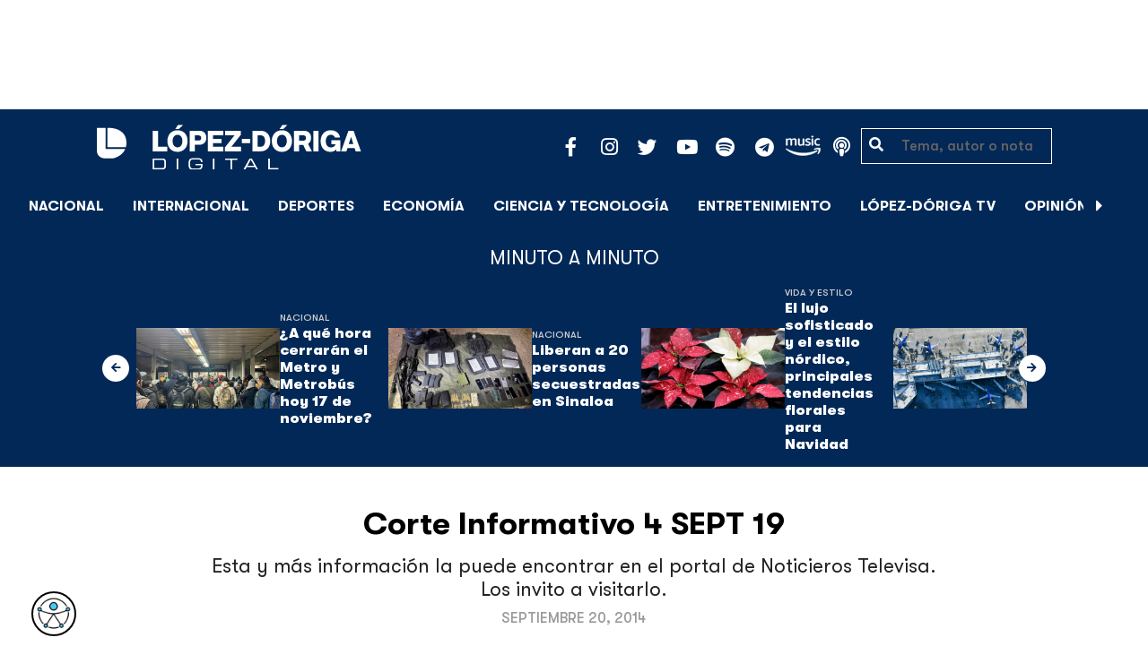

--- FILE ---
content_type: text/html; charset=UTF-8
request_url: https://lopezdoriga.com/lopez-doriga-tv/corte-informativo-4-sept-19/
body_size: 13627
content:
<!DOCTYPE html><html lang="es"><head><meta charset="UTF-8"><meta name="viewport" content="width=device-width, initial-scale=1, shrink-to-fit=no"><link rel='preload' as='image' imagesrcset="https://lopezdoriga.com/wp-content/uploads/2014/09/avance_informativo175.jpg 843w, https://lopezdoriga.com/wp-content/uploads/2014/09/avance_informativo175-300x136.jpg 300w" imagesizes="(max-width: 800px) 100vw, 800px"><meta name='robots' content='index, follow, max-image-preview:large, max-snippet:-1, max-video-preview:-1' /><link rel='dns-prefetch' href='//cdn.lopezdoriga.com'><link media="all" href="https://lopezdoriga.com/wp-content/cache/autoptimize/css/autoptimize_a19cd5d686c6eef76f79f711984b515f.css" rel="stylesheet"><title>Corte Informativo 4 SEPT 19 - López-Dóriga Digital</title><link rel="preload" href="https://lopezdoriga.com/wp-content/themes/lopezd-theme/assets/webfonts/fa-solid-900.woff2" as="font" type="font/woff2" crossorigin><link rel="preload" href="https://lopezdoriga.com/wp-content/themes/lopezd-theme/assets/webfonts/fa-brands-400.woff2" as="font" type="font/woff2" crossorigin><link rel="preload" href="https://lopezdoriga.com/wp-content/themes/lopezd-theme/assets/webfonts/gtwalsheimpro-bold.ttf" as="font" type="font/ttf" crossorigin><link rel="preload" href="https://lopezdoriga.com/wp-content/themes/lopezd-theme/assets/webfonts/gtwalsheimpro-medium.ttf" as="font" type="font/ttf" crossorigin><link rel="preload" href="https://lopezdoriga.com/wp-content/themes/lopezd-theme/assets/webfonts/gtwalsheimpro-condensedlight.ttf" as="font" type="font/ttf" crossorigin><link rel="canonical" href="https://lopezdoriga.com/lopez-doriga-tv/corte-informativo-4-sept-19/" /><meta property="og:locale" content="es_MX" /><meta property="og:type" content="article" /><meta property="og:title" content="Corte Informativo 4 SEPT 19 - López-Dóriga Digital" /><meta property="og:description" content="Esta y más información la puede encontrar en el portal de&nbsp;Noticieros Televisa. Los invito a visitarlo." /><meta property="og:url" content="https://lopezdoriga.com/lopez-doriga-tv/corte-informativo-4-sept-19/" /><meta property="og:site_name" content="López-Dóriga Digital" /><meta property="article:publisher" content="https://www.facebook.com/JoaquinLopezDoriga" /><meta property="article:modified_time" content="2015-05-10T07:29:30+00:00" /><meta property="og:image" content="https://lopezdoriga.com/wp-content/uploads/2014/09/avance_informativo175.jpg" /><meta property="og:image:width" content="843" /><meta property="og:image:height" content="383" /><meta property="og:image:type" content="image/jpeg" /><meta name="twitter:card" content="summary_large_image" /><meta name="twitter:site" content="@lopezdoriga" /> <script type="application/ld+json" class="yoast-schema-graph">{"@context":"https://schema.org","@graph":[{"@type":"WebPage","@id":"https://lopezdoriga.com/lopez-doriga-tv/corte-informativo-4-sept-19/","url":"https://lopezdoriga.com/lopez-doriga-tv/corte-informativo-4-sept-19/","name":"Corte Informativo 4 SEPT 19 - López-Dóriga Digital","isPartOf":{"@id":"https://lopezdoriga.mx/#website"},"primaryImageOfPage":{"@id":"https://lopezdoriga.com/lopez-doriga-tv/corte-informativo-4-sept-19/#primaryimage"},"image":{"@id":"https://lopezdoriga.com/lopez-doriga-tv/corte-informativo-4-sept-19/#primaryimage"},"thumbnailUrl":"https://lopezdoriga.com/wp-content/uploads/2014/09/avance_informativo175.jpg","datePublished":"2014-09-20T08:23:00+00:00","dateModified":"2015-05-10T07:29:30+00:00","breadcrumb":{"@id":"https://lopezdoriga.com/lopez-doriga-tv/corte-informativo-4-sept-19/#breadcrumb"},"inLanguage":"es","potentialAction":[{"@type":"ReadAction","target":["https://lopezdoriga.com/lopez-doriga-tv/corte-informativo-4-sept-19/"]}]},{"@type":"ImageObject","inLanguage":"es","@id":"https://lopezdoriga.com/lopez-doriga-tv/corte-informativo-4-sept-19/#primaryimage","url":"https://lopezdoriga.com/wp-content/uploads/2014/09/avance_informativo175.jpg","contentUrl":"https://lopezdoriga.com/wp-content/uploads/2014/09/avance_informativo175.jpg","width":843,"height":383,"caption":"Corte Informativo 4 SEPT 19"},{"@type":"BreadcrumbList","@id":"https://lopezdoriga.com/lopez-doriga-tv/corte-informativo-4-sept-19/#breadcrumb","itemListElement":[{"@type":"ListItem","position":1,"name":"Inicio","item":"https://lopezdoriga.com/"},{"@type":"ListItem","position":2,"name":"López-Dóriga TV","item":"https://lopezdoriga.mx/lopez-doriga-tv/"},{"@type":"ListItem","position":3,"name":"López-Dóriga TV","item":"https://lopezdoriga.mx/channel/lopez-doriga-tv/"},{"@type":"ListItem","position":4,"name":"Corte Informativo","item":"https://lopezdoriga.mx/channel/lopez-doriga-tv/corte-informativo/"},{"@type":"ListItem","position":5,"name":"Corte Informativo 4 SEPT 19"}]},{"@type":"WebSite","@id":"https://lopezdoriga.mx/#website","url":"https://lopezdoriga.mx/","name":"López-Dóriga Digital","description":"Lo más importante que está pasando en México y en el mundo minuto a minuto. Cobertura total en López-Dóriga Digital.","publisher":{"@id":"https://lopezdoriga.mx/#organization"},"potentialAction":[{"@type":"SearchAction","target":{"@type":"EntryPoint","urlTemplate":"https://lopezdoriga.mx/?s={search_term_string}"},"query-input":{"@type":"PropertyValueSpecification","valueRequired":true,"valueName":"search_term_string"}}],"inLanguage":"es"},{"@type":"Organization","@id":"https://lopezdoriga.mx/#organization","name":"López-Dóriga Digital","url":"https://lopezdoriga.mx/","logo":{"@type":"ImageObject","inLanguage":"es","@id":"https://lopezdoriga.mx/#/schema/logo/image/","url":"https://i0.wp.com/lopezdoriga.com/wp-content/uploads/2018/10/lopezdoriga-news.png?fit=1200%2C630&ssl=1","contentUrl":"https://i0.wp.com/lopezdoriga.com/wp-content/uploads/2018/10/lopezdoriga-news.png?fit=1200%2C630&ssl=1","width":1200,"height":630,"caption":"López-Dóriga Digital"},"image":{"@id":"https://lopezdoriga.mx/#/schema/logo/image/"},"sameAs":["https://www.facebook.com/JoaquinLopezDoriga","https://x.com/lopezdoriga","https://www.instagram.com/lopezdoriga/?hl=es","https://youtube.com/channel/UCM-GvgUy0EAZU7ZwXKLarkg"]}]}</script> <link rel='dns-prefetch' href='//www.googletagmanager.com' /><link rel='dns-prefetch' href='//stats.wp.com' /><link rel='preconnect' href='//c0.wp.com' /><link rel="alternate" type="application/rss+xml" title="López-Dóriga Digital &raquo; Feed" href="https://lopezdoriga.com/feed/" /> <script src="https://lopezdoriga.com/wp-includes/js/jquery/jquery.min.js?ver=3.7.1" id="jquery-core-js" type="pmdelayedscript" data-cfasync="false" data-no-optimize="1" data-no-defer="1" data-no-minify="1"></script> 
 <script src="https://www.googletagmanager.com/gtag/js?id=GT-K46MJNK" id="google_gtagjs-js" async type="pmdelayedscript" data-cfasync="false" data-no-optimize="1" data-no-defer="1" data-no-minify="1"></script> <script id="google_gtagjs-js-after" type="pmdelayedscript" data-cfasync="false" data-no-optimize="1" data-no-defer="1" data-no-minify="1">window.dataLayer = window.dataLayer || [];function gtag(){dataLayer.push(arguments);}
gtag("set","linker",{"domains":["lopezdoriga.com"]});
gtag("js", new Date());
gtag("set", "developer_id.dZTNiMT", true);
gtag("config", "GT-K46MJNK");</script> <link rel="https://api.w.org/" href="https://lopezdoriga.com/wp-json/" /><link rel="alternate" title="JSON" type="application/json" href="https://lopezdoriga.com/wp-json/wp/v2/ld_tv/37021" /><link rel="alternate" title="oEmbed (JSON)" type="application/json+oembed" href="https://lopezdoriga.com/wp-json/oembed/1.0/embed?url=https%3A%2F%2Flopezdoriga.com%2Flopez-doriga-tv%2Fcorte-informativo-4-sept-19%2F" /><link rel="alternate" title="oEmbed (XML)" type="text/xml+oembed" href="https://lopezdoriga.com/wp-json/oembed/1.0/embed?url=https%3A%2F%2Flopezdoriga.com%2Flopez-doriga-tv%2Fcorte-informativo-4-sept-19%2F&#038;format=xml" /><meta name="generator" content="Site Kit by Google 1.163.0" /><script type="pmdelayedscript" data-cfasync="false" data-no-optimize="1" data-no-defer="1" data-no-minify="1">window.dataLayer = window.dataLayer || [];function gtag(){dataLayer.push(arguments);}gtag("js", new Date());gtag("config", "UA-50906806-1");</script><script type="pmdelayedscript" data-cfasync="false" data-no-optimize="1" data-no-defer="1" data-no-minify="1">//window.setInterval(()=>{if(window.googletag && googletag.pubadsReady) {console.log("Refreshing...");googletag.pubads().refresh()}},15000);</script> <script type='text/javascript'>const ThemeSetup ={"page":{"postID":"37021","is_single":"true","is_homepage":"false","is_singular":"true","is_archive":"false","post_type":"video","tags":[],"canal":[],"hide_ads":"false","exclude_adunits":[]},"canRefresh":false,"activeID":37021,"ajaxurl":"https:\/\/lopezdoriga.com\/wp-admin\/admin-ajax.php","promotedTTL":86400,"ads":{"refreshAds":true,"refresh_time":30,"prefix":"ld","network":"76814929","enableInRead":true,"inReadParagraph":3,"enableMultipleInRead":true,"inReadLimit":2,"loadOnScroll":false},"promoted":[],"loadmore":{"next":[1750802,1750800,1750797,1750794,1750792],"previous":"","initial":37021,"current":37021,"current_slug":"\/lopez-doriga-tv\/corte-informativo-4-sept-19\/","counter":1,"max_page":5,"previous_ids":[37021],"cats":[null]}};</script> <link rel="apple-touch-icon" sizes="57x57" href="https://lopezdoriga.com/wp-content/themes/lopezd-theme/dist/images/icons/apple-touch-icon-57x57.png"><link rel="apple-touch-icon" sizes="60x60" href="https://lopezdoriga.com/wp-content/themes/lopezd-theme/dist/images/icons/apple-touch-icon-60x60.png"><link rel="apple-touch-icon" sizes="72x72" href="https://lopezdoriga.com/wp-content/themes/lopezd-theme/dist/images/icons/apple-touch-icon-72x72.png"><link rel="apple-touch-icon" sizes="76x76" href="https://lopezdoriga.com/wp-content/themes/lopezd-theme/dist/images/icons/apple-touch-icon-76x76.png"><link rel="apple-touch-icon" sizes="114x114" href="https://lopezdoriga.com/wp-content/themes/lopezd-theme/dist/images/icons/apple-touch-icon-114x114.png"><link rel="apple-touch-icon" sizes="120x120" href="https://lopezdoriga.com/wp-content/themes/lopezd-theme/dist/images/icons/apple-touch-icon-120x120.png"><link rel="apple-touch-icon" sizes="144x144" href="https://lopezdoriga.com/wp-content/themes/lopezd-theme/dist/images/icons/apple-touch-icon-144x144.png"><link rel="apple-touch-icon" sizes="152x152" href="https://lopezdoriga.com/wp-content/themes/lopezd-theme/dist/images/icons/apple-touch-icon-152x152.png"><link rel="apple-touch-icon" sizes="180x180" href="https://lopezdoriga.com/wp-content/themes/lopezd-theme/dist/images/icons/apple-touch-icon-180x180.png"><link rel="icon" type="image/png" sizes="32x32" href="https://lopezdoriga.com/wp-content/themes/lopezd-theme/dist/images/icons/favicon-32x32.png"><link rel="icon" type="image/png" sizes="192x192" href="https://lopezdoriga.com/wp-content/themes/lopezd-theme/dist/images/icons/android-chrome-192x192.png"><link rel="icon" type="image/png" sizes="16x16" href="https://lopezdoriga.com/wp-content/themes/lopezd-theme/dist/images/icons/favicon-16x16.png"><link rel="manifest" href="https://lopezdoriga.com/wp-content/themes/lopezd-theme/dist/images/icons/site.webmanifest"><link rel="mask-icon" href="https://lopezdoriga.com/wp-content/themes/lopezd-theme/dist/images/icons/safari-pinned-tab.svg" color="#000000"><meta name="msapplication-TileColor" content="#000000"><meta name="msapplication-TileImage" content="https://lopezdoriga.com/wp-content/themes/lopezd-theme/dist/images/icons/mstile-144x144.png"><meta name="theme-color" content="#000000"><link rel="shortlink" href="https://lopezdoriga.com?p=37021" /> <script type="pmdelayedscript" data-cfasync="false" data-no-optimize="1" data-no-defer="1" data-no-minify="1">//window.setInterval(()=>{if(window.googletag && googletag.pubadsReady) {console.log("Refreshing...");googletag.pubads().refresh()}},20000);</script> <script async src="https://t.seedtag.com/t/8575-2324-01.js" type="pmdelayedscript" data-cfasync="false" data-no-optimize="1" data-no-defer="1" data-no-minify="1"></script> <link rel="icon" href="https://lopezdoriga.com/wp-content/uploads/2018/02/ld-logo120-50x50.jpg" sizes="32x32" /><link rel="icon" href="https://lopezdoriga.com/wp-content/uploads/2018/02/ld-logo120.jpg" sizes="192x192" /><link rel="apple-touch-icon" href="https://lopezdoriga.com/wp-content/uploads/2018/02/ld-logo120.jpg" /><meta name="msapplication-TileImage" content="https://lopezdoriga.com/wp-content/uploads/2018/02/ld-logo120.jpg" /> <noscript><style>.perfmatters-lazy[data-src]{display:none !important;}</style></noscript> <script id="navegg" type="pmdelayedscript" data-perfmatters-type="text/javascript" data-cfasync="false" data-no-optimize="1" data-no-defer="1" data-no-minify="1">(function(n,v,g){o="Navegg";if(!n[o]){
		a=v.createElement('script');a.src=g;b=document.getElementsByTagName('script')[0];
		b.parentNode.insertBefore(a,b);n[o]=n[o]||function(parms){
		n[o].q=n[o].q||[];n[o].q.push([this, parms])};}})
	(window, document, 'https://tag.navdmp.com/universal.min.js');
	window.naveggReady = window.naveggReady||[];
	window.nvg75741 = new Navegg({
		acc: 75741
	});</script> <meta name="google-site-verification" content="hV_64eJYYPmf6jbGBP4qpnRnimK9pQyxQFfACviJqIo" />  <script type="pmdelayedscript" data-cfasync="false" data-no-optimize="1" data-no-defer="1" data-no-minify="1">!function(f,b,e,v,n,t,s)
  {if(f.fbq)return;n=f.fbq=function(){n.callMethod?
  n.callMethod.apply(n,arguments):n.queue.push(arguments)};
  if(!f._fbq)f._fbq=n;n.push=n;n.loaded=!0;n.version='2.0';
  n.queue=[];t=b.createElement(e);t.async=!0;
  t.src=v;s=b.getElementsByTagName(e)[0];
  s.parentNode.insertBefore(t,s)}(window, document,'script',
  'https://connect.facebook.net/en_US/fbevents.js');
  fbq('init', '641506476190363');
  fbq('track', 'PageView');</script> <noscript><img height="1" width="1" style="display:none"
 src="https://www.facebook.com/tr?id=641506476190363&ev=PageView&noscript=1"
/></noscript>  <script type="pmdelayedscript" data-cfasync="false" data-no-optimize="1" data-no-defer="1" data-no-minify="1">var _comscore = _comscore || [];
  _comscore.push({ c1: "2", c2: "31501735" });
  (function() {
    var s = document.createElement("script"), el = document.getElementsByTagName("script")[0]; s.async = true;
    s.src = (document.location.protocol == "https:" ? "https://sb" : "http://b") + ".scorecardresearch.com/beacon.js";
    el.parentNode.insertBefore(s, el);
  })();</script> <noscript> <img src="https://sb.scorecardresearch.com/p?c1=2&c2=31501735&cv=2.0&cj=1" /> </noscript>  <script charset="UTF-8" src="//web.webpushs.com/js/push/16fa93e7eec2e287fe92dd99443af74c_1.js" async></script> <script type="text/javascript">(function() {
        var i7e_e = document.createElement("script"),
            i7e_t = window.location.host,
            i7e_n = "es-US";

        i7e_e.type = "text/javascript",
        i7e_t = "lopezdoriga.inklusion.incluirt.com",
        i7e_n = "es-US",
        i7e_e.src = ("https:" == document.location.protocol ? "https://" : "http://") + i7e_t + "/inklusion/js/frameworks_initializer.js?lng=" + i7e_n,
        document.getElementsByTagName("head")[0].appendChild(i7e_e),
        i7e_e.src;
        i7e_tab = true;
        i7e_border = "#000000"; //color de borde
        i7e_bg = "#012857"; //color de fondo del texto de Inklusion
    })()</script> <script async src="https://pagead2.googlesyndication.com/pagead/js/adsbygoogle.js?client=ca-pub-7689687428425610"
     crossorigin="anonymous"></script> </head><body data-ld="true" class="wp-singular video-template-default single single-video postid-37021 single-format-standard wp-theme-lopezd-theme corte-informativo-4-sept-19 sidebar-primary"> <script async src="https://securepubads.g.doubleclick.net/tag/js/gpt.js" type="pmdelayedscript" data-cfasync="false" data-no-optimize="1" data-no-defer="1" data-no-minify="1"></script> <div id="gpt-passback"> <script type="pmdelayedscript" data-cfasync="false" data-no-optimize="1" data-no-defer="1" data-no-minify="1">window.googletag = window.googletag || {cmd: []};
		googletag.cmd.push(function() {
		googletag.defineSlot('/76814929/ld/ros-i-dos', [1, 1], 'gpt-passback').addService(googletag.pubads());
		googletag.enableServices();
		googletag.display('gpt-passback');
		});</script> </div><div id="wrapper"><div class="ad-fixed-top sticky-top sticky-header" data-ad-top="true" data-sticky-margin="0" data-detach-sticky="true"><div class="ad-container dfp-ad-unit ad-billboard ad-superbanner" id="ros-top-a-691b2c1ae5eb9" data-ad-type="billboard" data-slot="ros-top-a" data-ad-setup='{"postID":37021,"css":"ad-superbanner","canRefresh":true,"mappings":[],"infinitescroll":false}' data-ad-loaded="0"></div></div><header id="masthead" class="container-fluid top-header-holder"><div class="row align-items-center no-gutters justify-content-center"><div class="col-1 order-md-4 d-md-none text-left order-2"> <a href="#menubar-toggler" data-toggle="modal" data-target="#menu-left" aria-controls="main-left-nav" title="Menú" class="header-link"><i class="fas fa-bars"></i></a></div><div class="col-9 col-lg-3 flex-fill text-center text-lg-left py-2 order-3 order-lg-1"><div class="logo"> <a href="/"><img src="https://lopezdoriga.com/wp-content/themes/lopezd-theme/assets/images/ld-logo-white.svg" alt="Lopez Doriga" height="50" width="297"></a></div></div><div class="col-12 col-md-12 col-lg-5 d-flex justify-content-center justify-content-md-center justify-content-lg-end header-container__icons order-1 order-lg-2"><div class="social-media-holder"><ul class='social-media-icons'><li> <a class="social-icon-facebook" target="_blank" href="https://www.facebook.com/JoaquinLopezDoriga/" rel="noopener noreferrer"> <span class="fa-stack fa-2x"> <i class="fas fa-circle fa-stack-2x"></i> <i class="fab fa-facebook-f fa-social-icon fa-inverse fa-stack-1x" title="facebook icon"></i> </span> </a></li><li> <a class="social-icon-instagram" target="_blank" href="https://www.instagram.com/lopezdoriga/?hl=es" rel="noopener noreferrer"> <span class="fa-stack fa-2x"> <i class="fas fa-circle fa-stack-2x"></i> <i class="fab fa-instagram fa-social-icon fa-inverse fa-stack-1x" title="instagram icon"></i> </span> </a></li><li> <a class="social-icon-twitter" target="_blank" href="https://twitter.com/lopezdoriga" rel="noopener noreferrer"> <span class="fa-stack fa-2x"> <i class="fas fa-circle fa-stack-2x"></i> <i class="fab fa-twitter fa-social-icon fa-inverse fa-stack-1x" title="twitter icon"></i> </span> </a></li><li> <a class="social-icon-youtube" target="_blank" href="https://youtube.com/channel/UCM-GvgUy0EAZU7ZwXKLarkg" rel="noopener noreferrer"> <span class="fa-stack fa-2x"> <i class="fas fa-circle fa-stack-2x"></i> <i class="fab fa-youtube fa-social-icon fa-inverse fa-stack-1x" title="youtube icon"></i> </span> </a></li><li> <a class="social-icon-spotify" target="_blank" href="https://open.spotify.com/show/6PKa0zzFOjlRVANLKKWrxp" rel="noopener noreferrer"> <span class="fa-stack fa-2x"> <i class="fas fa-circle fa-stack-2x"></i> <i class="fab fa-spotify fa-social-icon fa-inverse fa-stack-1x" title="spotify icon"></i> </span> </a></li><li> <a class="social-icon-telegram" target="_blank" href="https://t.me/LopezDorigaCom" rel="noopener noreferrer"> <span class="fa-stack fa-2x"> <i class="fas fa-circle fa-stack-2x"></i> <i class="fab fa-telegram fa-social-icon fa-inverse fa-stack-1x" title="telegram icon"></i> </span> </a></li><li> <a class="social-icon-amazon" target="_blank" href="https://music.amazon.com.mx/podcasts/68a0978e-29a1-4e08-9a69-f17eb4bfab8b/joaqu%C3%ADn-l%C3%B3pez-d%C3%B3riga" rel="noopener noreferrer"> <span class="fa-stack fa-2x"> <i class="fas fa-circle fa-stack-2x"></i> <i class="fax-amazonmusic fa-social-icon fa-inverse fa-stack-1x" title="amazon icon"></i> </span> </a></li><li> <a class="social-icon-itunes" target="_blank" href="https://podcasts.apple.com/mx/podcast/joaqu%C3%ADn-l%C3%B3pez-d%C3%B3riga/id1487585093" rel="noopener noreferrer"> <span class="fa-stack fa-2x"> <i class="fas fa-circle fa-stack-2x"></i> <i class="fas fa-podcast fa-social-icon fa-inverse fa-stack-1x" title="itunes icon"></i> </span> </a></li></ul></div></div><div class="col-2 order-md-6 col-lg-2 text-center d-none d-lg-block"><form class="search-form" role="search" method="get" action="https://lopezdoriga.com/"><div class="input-group"> <i class="fas fa-search"></i> <input type="text" name="s" class="form-control" placeholder="Tema, autor o nota" /></div></form></div></div></header><div id="nav-sticky" class="sticky-top navbar-sticky"><nav id="main-navigation" class="navbar main-navbar navbar-expand"><div class="logo-navbar navbar-brand"> <a href="/" class="logo-desktop"><img src="https://lopezdoriga.com/wp-content/themes/lopezd-theme/assets/images/ld-logo-white.svg" alt="Lopez Doriga" width="267" height="62"></a> <a href="/" class="logo-mobile"><img src="https://lopezdoriga.com/wp-content/themes/lopezd-theme/assets/images/ld-logo-white.svg" alt="Lopez Doriga" width="267" height="62"></a></div><div class="navbar-brand mx-2 hideOnSticky"> <button class="scroll-control scroll-control-prev d-none" data-scroll-container="main-menu-scroll" aria-label="Avanzar a la izquierda"><i class="fas fa-caret-left"></i></button></div><div class="navbar-collapse justify-content-lg-center navbar-scroll-contain hideOnSticky"><ul id="main-menu-scroll" class="navbar-nav scrolling-wrapper scroll-with-controls scroll"><li itemscope="itemscope" itemtype="https://www.schema.org/SiteNavigationElement" id="menu-item-39261" class="menu-item menu-item-type-taxonomy menu-item-object-category nav-item menu-item-39261"><a data-category-id="7" title="Nacional" href="https://lopezdoriga.com/nacional/" class="nav-link">Nacional</a></li><li itemscope="itemscope" itemtype="https://www.schema.org/SiteNavigationElement" id="menu-item-39262" class="menu-item menu-item-type-taxonomy menu-item-object-category nav-item menu-item-39262"><a data-category-id="15" title="Internacional" href="https://lopezdoriga.com/internacional/" class="nav-link">Internacional</a></li><li itemscope="itemscope" itemtype="https://www.schema.org/SiteNavigationElement" id="menu-item-39278" class="menu-item menu-item-type-taxonomy menu-item-object-category nav-item menu-item-39278"><a data-category-id="5" title="Deportes" href="https://lopezdoriga.com/deportes/" class="nav-link">Deportes</a></li><li itemscope="itemscope" itemtype="https://www.schema.org/SiteNavigationElement" id="menu-item-39280" class="menu-item menu-item-type-taxonomy menu-item-object-category nav-item menu-item-39280"><a data-category-id="42" title="Economía" href="https://lopezdoriga.com/economia-y-finanzas/" class="nav-link">Economía</a></li><li itemscope="itemscope" itemtype="https://www.schema.org/SiteNavigationElement" id="menu-item-39277" class="menu-item menu-item-type-taxonomy menu-item-object-category nav-item menu-item-39277"><a data-category-id="47" title="Ciencia y Tecnología" href="https://lopezdoriga.com/ciencia-tecnologia/" class="nav-link">Ciencia y Tecnología</a></li><li itemscope="itemscope" itemtype="https://www.schema.org/SiteNavigationElement" id="menu-item-39276" class="menu-item menu-item-type-taxonomy menu-item-object-category nav-item menu-item-39276"><a data-category-id="13" title="Entretenimiento" href="https://lopezdoriga.com/entretenimiento/" class="nav-link">Entretenimiento</a></li><li itemscope="itemscope" itemtype="https://www.schema.org/SiteNavigationElement" id="menu-item-109881" class="menu-item menu-item-type-custom menu-item-object-custom nav-item menu-item-109881"><a title="López-Dóriga TV" href="https://lopezdoriga.com/lopez-doriga-tv/" class="nav-link">López-Dóriga TV</a></li><li itemscope="itemscope" itemtype="https://www.schema.org/SiteNavigationElement" id="menu-item-95091" class="menu-item menu-item-type-custom menu-item-object-custom nav-item menu-item-95091"><a title="﻿Opinión" href="https://lopezdoriga.com/opinion/" class="nav-link">﻿Opinión</a></li><li itemscope="itemscope" itemtype="https://www.schema.org/SiteNavigationElement" id="menu-item-1370212" class="lastnews menu-item menu-item-type-post_type menu-item-object-page current_page_parent nav-item menu-item-1370212 active"><a aria-current="page" title="Últimas Noticias" href="https://lopezdoriga.com/ultimas-noticias/" class="nav-link">Últimas Noticias</a></li></ul></div><div class="navbar-brand mx-2 hideOnSticky"> <button class="scroll-control scroll-control-next d-m-block" data-scroll-container="main-menu-scroll" aria-label="Avanzar a la derecha"><i class="fas fa-caret-right"></i></button></div><div class="navbar-brand d-none d-lg-block"> <a href="#search" class="search_icon" alt="Buscar" title="Buscar"><i class="fas fa-search"></i></a></div><div class="navbar-brand d-block d-md-none navbar-burger"> <a href="#menubar-toggler" data-toggle="modal" data-target="#menu-left" aria-controls="main-left-nav" title="Menú" class="header-link"><i class="fas fa-bars"></i></a></div></nav></div><div class="ad-container dfp-ad-unit ad-interstitial " id="ros-i-691b2c1ae6bfe" data-ad-type="interstitial" data-slot="ros-i" data-ad-setup='{"postID":37021,"css":"","canRefresh":false,"mappings":[],"infinitescroll":false}' data-ad-loaded="0"></div><main class="site-main" role="main"><section class="seccion container-lastest"><div class="container col-12"><h2 class="heading-container">Minuto a Minuto</h2></div><div class="container-fluid col-lg-12 col-xl-12"><div class="row align-items-center no-gutters justify-content-center"><div class="col-12 col-lg-10 col-xl-10 d-flex"><div class="navbar-brand mx-0 mx-md-2"> <button class="scroll-control scroll-control-prev siemaLastestPrev" data-scroll-container="lastest-posts-scroll" aria-label="Avanzar a la izquierda"><i class="fas fa-arrow-left"></i></button></div><div class="siemaLastest" id="lastest-posts-scroll" data-siemastatus="inactive"><div class="scrolling-wrapper__item"><div class="box-item"> <button class="scrolling-wrapper__item__btn web-story-item" onclick="window.location = 'https://lopezdoriga.com/nacional/a-que-hora-cerraran-el-metro-y-metrobus-hoy-17-de-noviembre/';" data-story-url="https://lopezdoriga.com/nacional/a-que-hora-cerraran-el-metro-y-metrobus-hoy-17-de-noviembre/"> <img src="https://lopezdoriga.com/wp-content/uploads/2025/11/estacion-del-metro-cdmx-cerrada-1024x631.jpg" class=" wp-post-image img-responsive " alt="¿A qué hora cerrarán el Metro y Metrobús hoy 17 de noviembre?" title="¿A qué hora cerrarán el Metro y Metrobús hoy 17 de noviembre?" decoding="async" srcset="https://lopezdoriga.com/wp-content/uploads/2025/11/estacion-del-metro-cdmx-cerrada-1024x631.jpg 1024w, https://lopezdoriga.com/wp-content/uploads/2025/11/estacion-del-metro-cdmx-cerrada-300x185.jpg 300w, https://lopezdoriga.com/wp-content/uploads/2025/11/estacion-del-metro-cdmx-cerrada-768x474.jpg 768w, https://lopezdoriga.com/wp-content/uploads/2025/11/estacion-del-metro-cdmx-cerrada.jpg 1200w" sizes="(max-width: 800px) 100vw, 800px" /> </button><div class="lastest-title"> <span class="category"> <a href="https://lopezdoriga.com/nacional/">Nacional</a> </span> <a class="titulo" href="https://lopezdoriga.com/nacional/a-que-hora-cerraran-el-metro-y-metrobus-hoy-17-de-noviembre/"> ¿A qué hora cerrarán el Metro y Metrobús hoy 17 de noviembre? </a><div class="excerpt">El Metro y Metrobús operan hoy lunes 17 de noviembre con horario de día festivo por el Aniversario de la Revolución Mexicana</div></div></div></div><div class="scrolling-wrapper__item"><div class="box-item"> <button class="scrolling-wrapper__item__btn web-story-item" onclick="window.location = 'https://lopezdoriga.com/nacional/liberan-20-personas-secuestradas-sinaloa/';" data-story-url="https://lopezdoriga.com/nacional/liberan-20-personas-secuestradas-sinaloa/"> <img src="https://lopezdoriga.com/wp-content/uploads/2025/11/sinaloa-culiacan-20-secuestrados-1024x683.jpg" class=" wp-post-image img-responsive " alt="Liberan a 20 personas secuestradas en Sinaloa" title="Liberan a 20 personas secuestradas en Sinaloa" decoding="async" srcset="https://lopezdoriga.com/wp-content/uploads/2025/11/sinaloa-culiacan-20-secuestrados-1024x683.jpg 1024w, https://lopezdoriga.com/wp-content/uploads/2025/11/sinaloa-culiacan-20-secuestrados-300x200.jpg 300w, https://lopezdoriga.com/wp-content/uploads/2025/11/sinaloa-culiacan-20-secuestrados-768x512.jpg 768w, https://lopezdoriga.com/wp-content/uploads/2025/11/sinaloa-culiacan-20-secuestrados-1536x1024.jpg 1536w, https://lopezdoriga.com/wp-content/uploads/2025/11/sinaloa-culiacan-20-secuestrados.jpg 1920w" sizes="(max-width: 800px) 100vw, 800px" /> </button><div class="lastest-title"> <span class="category"> <a href="https://lopezdoriga.com/nacional/">Nacional</a> </span> <a class="titulo" href="https://lopezdoriga.com/nacional/liberan-20-personas-secuestradas-sinaloa/"> Liberan a 20 personas secuestradas en Sinaloa </a><div class="excerpt">Autoridades de Sinaloa informaron de la liberación de 20 personas, 17 hombres y 3 mujeres, que presuntamente se encontraban secuestradas</div></div></div></div><div class="scrolling-wrapper__item"><div class="box-item"> <button class="scrolling-wrapper__item__btn web-story-item" onclick="window.location = 'https://lopezdoriga.com/vida-y-estilo/el-lujo-sofisticado-y-el-estilo-nordico-principales-tendencias-florales-para-navidad/';" data-story-url="https://lopezdoriga.com/vida-y-estilo/el-lujo-sofisticado-y-el-estilo-nordico-principales-tendencias-florales-para-navidad/"> <img src="https://lopezdoriga.com/wp-content/uploads/2025/11/a163780049b500e780ce9ab17f775ba8c8067accw-1024x683.jpg" class=" wp-post-image img-responsive " alt="El lujo sofisticado y el estilo nórdico, principales tendencias florales para Navidad" title="El lujo sofisticado y el estilo nórdico, principales tendencias florales para Navidad" decoding="async" srcset="https://lopezdoriga.com/wp-content/uploads/2025/11/a163780049b500e780ce9ab17f775ba8c8067accw-1024x683.jpg 1024w, https://lopezdoriga.com/wp-content/uploads/2025/11/a163780049b500e780ce9ab17f775ba8c8067accw-300x200.jpg 300w, https://lopezdoriga.com/wp-content/uploads/2025/11/a163780049b500e780ce9ab17f775ba8c8067accw-768x512.jpg 768w, https://lopezdoriga.com/wp-content/uploads/2025/11/a163780049b500e780ce9ab17f775ba8c8067accw-1536x1024.jpg 1536w, https://lopezdoriga.com/wp-content/uploads/2025/11/a163780049b500e780ce9ab17f775ba8c8067accw.jpg 1920w" sizes="(max-width: 800px) 100vw, 800px" /> </button><div class="lastest-title"> <span class="category"> <a href="https://lopezdoriga.com/vida-y-estilo/">Vida y estilo</a> </span> <a class="titulo" href="https://lopezdoriga.com/vida-y-estilo/el-lujo-sofisticado-y-el-estilo-nordico-principales-tendencias-florales-para-navidad/"> El lujo sofisticado y el estilo nórdico, principales tendencias florales para Navidad </a><div class="excerpt">Este año el minimalismo escandinavo usa colores más alegres y expresivos, frente a colores neutros de otros años</div></div></div></div><div class="scrolling-wrapper__item"><div class="box-item"> <button class="scrolling-wrapper__item__btn web-story-item" onclick="window.location = 'https://lopezdoriga.com/sin-categoria/ee-uu-anuncia-el-fin-de-las-restricciones-aereas/';" data-story-url="https://lopezdoriga.com/sin-categoria/ee-uu-anuncia-el-fin-de-las-restricciones-aereas/"> <img src="https://lopezdoriga.com/wp-content/uploads/2025/11/david-syphers-o1si8jokzao-unsplash-1024x683.jpg" class=" wp-post-image img-responsive " alt="EE.UU. anuncia el fin de las restricciones aéreas" title="EE.UU. anuncia el fin de las restricciones aéreas" decoding="async" srcset="https://lopezdoriga.com/wp-content/uploads/2025/11/david-syphers-o1si8jokzao-unsplash-1024x683.jpg 1024w, https://lopezdoriga.com/wp-content/uploads/2025/11/david-syphers-o1si8jokzao-unsplash-300x200.jpg 300w, https://lopezdoriga.com/wp-content/uploads/2025/11/david-syphers-o1si8jokzao-unsplash-768x512.jpg 768w, https://lopezdoriga.com/wp-content/uploads/2025/11/david-syphers-o1si8jokzao-unsplash-1536x1024.jpg 1536w, https://lopezdoriga.com/wp-content/uploads/2025/11/david-syphers-o1si8jokzao-unsplash-2048x1365.jpg 2048w" sizes="(max-width: 800px) 100vw, 800px" /> </button><div class="lastest-title"> <span class="category"> <a href="https://lopezdoriga.com/sin-categoria/">Sin Categoría</a> </span> <a class="titulo" href="https://lopezdoriga.com/sin-categoria/ee-uu-anuncia-el-fin-de-las-restricciones-aereas/"> EE.UU. anuncia el fin de las restricciones aéreas </a><div class="excerpt">El Departamento de Transporte de Estados Unidos anunció el final de las restricciones aéreas por el cierre del gobierno</div></div></div></div><div class="scrolling-wrapper__item"><div class="box-item"> <button class="scrolling-wrapper__item__btn web-story-item" onclick="window.location = 'https://lopezdoriga.com/entretenimiento/julion-alvarez-desmiente-la-detencion-de-su-piloto-privado-en-honduras/';" data-story-url="https://lopezdoriga.com/entretenimiento/julion-alvarez-desmiente-la-detencion-de-su-piloto-privado-en-honduras/"> <img src="https://lopezdoriga.com/wp-content/uploads/2025/05/eeuu-cancela-visa-de-trabajo-a-julion-alvarez-1024x683.jpg" class=" wp-post-image img-responsive " alt="Julión Álvarez desmiente la detención de su piloto privado en Honduras" title="Julión Álvarez desmiente la detención de su piloto privado en Honduras" decoding="async" srcset="https://lopezdoriga.com/wp-content/uploads/2025/05/eeuu-cancela-visa-de-trabajo-a-julion-alvarez-1024x683.jpg 1024w, https://lopezdoriga.com/wp-content/uploads/2025/05/eeuu-cancela-visa-de-trabajo-a-julion-alvarez-300x200.jpg 300w, https://lopezdoriga.com/wp-content/uploads/2025/05/eeuu-cancela-visa-de-trabajo-a-julion-alvarez-768x512.jpg 768w, https://lopezdoriga.com/wp-content/uploads/2025/05/eeuu-cancela-visa-de-trabajo-a-julion-alvarez-1536x1024.jpg 1536w, https://lopezdoriga.com/wp-content/uploads/2025/05/eeuu-cancela-visa-de-trabajo-a-julion-alvarez.jpg 1920w" sizes="(max-width: 800px) 100vw, 800px" /> </button><div class="lastest-title"> <span class="category"> <a href="https://lopezdoriga.com/entretenimiento/">Entretenimiento</a> </span> <a class="titulo" href="https://lopezdoriga.com/entretenimiento/julion-alvarez-desmiente-la-detencion-de-su-piloto-privado-en-honduras/"> Julión Álvarez desmiente la detención de su piloto privado en Honduras </a><div class="excerpt">Julión Álvarez desmintió, a través de su cuenta de Instagram, la detención por la Policía Nacional de Honduras de su piloto privado, José Alvarado</div></div></div></div><div class="scrolling-wrapper__item"><div class="box-item"> <button class="scrolling-wrapper__item__btn web-story-item" onclick="window.location = 'https://lopezdoriga.com/ultimas-noticias/';" data-story-url="https://lopezdoriga.com/ultimas-noticias/"> <img loading="lazy" width="100" height="100" src="/wp-content/themes/lopezd-theme/assets/images/icono.svg?v=2" alt="Entradas de prueba" title="Ver Más Noticias"></button> <span class="lastest-title"> <a href="https://lopezdoriga.com/ultimas-noticias/"><b>Ver más noticias</b></a> </span></div></div></div><div class="navbar-brand mx-0 mx-md-2"> <button class="scroll-control scroll-control-next siemaLastestNext" data-scroll-container="lastest-posts-scroll" aria-label="Avanzar a la derecha"><i class="fas fa-arrow-right"></i></button></div></div></div></div></section><section class="articles-container py-2"><article data-postid="37021" id="post-37021" class="post article-layout container-fluid post-37021 video type-video status-publish format-standard has-post-thumbnail hentry channel-corte-informativo channel-lopez-doriga-tv" data-slug='/lopez-doriga-tv/corte-informativo-4-sept-19/' data-post-id='37021' data-meta='{&quot;id&quot;:&quot;37021&quot;,&quot;infinitescroll_off&quot;:&quot;false&quot;,&quot;exclude_adunits&quot;:[],&quot;hide_adx&quot;:&quot;false&quot;,&quot;hide_ads&quot;:&quot;false&quot;,&quot;canal&quot;:[],&quot;tags&quot;:[],&quot;seo&quot;:&quot;Corte Informativo 4 SEPT 19&quot;}' ><div class="row"><div class="entry-content entry-grid mx-auto col-12 col-lg-12 col-xl-10"><div class="entry-grid__content-area entry-main-text"><header class="entry-header mb-4"><div class="entry-info entry-info-header mb-0 mb-lg-2"><div class="entry-info-header-block"><h1 class="entry-title"><a href="https://lopezdoriga.com/lopez-doriga-tv/corte-informativo-4-sept-19/" rel="bookmark" title="Corte Informativo 4 SEPT 19">Corte Informativo 4 SEPT 19</a></h1></div><div class="entry-grid__sharebar"><ul class="social-sharebar-row list-unstyled d-flex flex-row justify-content-center align-items-center align-content-start single-share"><li><a href="https://www.facebook.com/sharer.php?u=https://lopezdoriga.com/lopez-doriga-tv/corte-informativo-4-sept-19/" target="_blank" class="fb share-link" data-social-network="Facebook" title="¡Compartir en Facebook!" rel="nofollow noopener noreferrer"><i class="fab fa-facebook-f"></i></a></li><li><a href="https://twitter.com/intent/tweet?url=https://lopezdoriga.com/lopez-doriga-tv/corte-informativo-4-sept-19/&text= Corte Informativo 4 SEPT 19 " target="_blank" data-social-network="Twitter" class="tw share-link" title="¡Compartir en Twitter!" rel="nofollow noopener noreferrer"><i class="fab fa-twitter"></i></a></li><li><a href="https://api.whatsapp.com/send?text=https://lopezdoriga.com/lopez-doriga-tv/corte-informativo-4-sept-19/" data-action="share/whatsapp/share" data-social-network="WhatsApp" target="_blank" class="whatsapp share-link" title="¡Compartir en WhatsApp!" rel="nofollow noopener noreferrer"><i class="fab fa-whatsapp"></i></a></li><li><a href="https://www.linkedin.com/sharing/share-offsite/?url=https://lopezdoriga.com/lopez-doriga-tv/corte-informativo-4-sept-19/" data-action="share/linkedin/share" data-social-network="LinkedIn" target="_blank" class="linkedin share-link" title="¡Compartir en LinkedIn!" rel="nofollow noopener noreferrer"><i class="fab fa-linkedin"></i></a></li><li><a href="/cdn-cgi/l/email-protection#[base64]" data-action="share/mail/share" data-social-network="Mail" target="_blank" class="email share-link" title="¡Compartir por Correo!" rel="nofollow noopener noreferrer"><i class="fas fa-envelope"></i></a></li></ul><div class="mt-5"><div class="ad-container dfp-ad-unit ad-billboardboxmobile ad-superbanner" id="ros-top-b-691b2c1ae8988" data-ad-type="billboardboxmobile" data-slot="ros-top-b" data-ad-setup='{"postID":37021,"css":"ad-superbanner","canRefresh":true,"mappings":[],"infinitescroll":false}' data-ad-loaded="0"></div></div></div><div class="entry-excerpt px-0 pb-3"><p><p>Esta y más información la puede encontrar en el portal de&nbsp;Noticieros Televisa. Los invito a visitarlo.</p></p><div class="article-item__date mb-auto align-self-center pb-2"> <span>septiembre 20, 2014</span></div></div></div> <script data-cfasync="false" src="/cdn-cgi/scripts/5c5dd728/cloudflare-static/email-decode.min.js"></script><script src="https://www.googletagservices.com/tag/js/gpt.js" type="pmdelayedscript" data-cfasync="false" data-no-optimize="1" data-no-defer="1" data-no-minify="1">googletag.pubads().definePassback('/117913022/lopezdoriga/1x1', [1, 1]).display();</script> </header></div><div class="entry-grid__content-area2 entry-main-text"><div class="row"><div class="col-12 col-lg-8"><div class="article-content"><p>Esta y más información la puede encontrar en el portal de&nbsp;<a href="http://www.televisa.com/" title="">Noticieros Televisa</a>. Los invito a visitarlo.</p></div></div><div class="col-12 col-lg-4 d-none d-lg-block"><div class="sidebar-content-area"><div class="ad-container dfp-ad-unit ad-custom ad-boxbanner" id="ros-box-a-691b2c1ae8d16" data-ad-type="custom" data-slot="ros-box-a" data-ad-setup='{"postID":37021,"css":"ad-boxbanner","canRefresh":true,"mappings":{"sizes":[[300,250],[300,600]],"desktop":[[300,250],[300,600]],"mobile":[],"all":[]},"infinitescroll":false}' data-ad-loaded="0"></div><div class="wa-widget--recientes"><h3 class="widget-title">Minuto a minuto</h3><div class="wa-widget-article-list"><article class="article-item"><div class="item__image"> <a href="https://lopezdoriga.com/nacional/a-que-hora-cerraran-el-metro-y-metrobus-hoy-17-de-noviembre/"> <img src="https://lopezdoriga.com/wp-content/uploads/2025/11/estacion-del-metro-cdmx-cerrada-150x150.jpg" class="attachment-thumbnail size-thumbnail wp-post-image img-responsive " alt="¿A qué hora cerrarán el Metro y Metrobús hoy 17 de noviembre?" title="¿A qué hora cerrarán el Metro y Metrobús hoy 17 de noviembre?" decoding="async" /> </a></div><div class='item__cat'>Metrópoli</div><div class="item__title"> <a href="https://lopezdoriga.com/nacional/a-que-hora-cerraran-el-metro-y-metrobus-hoy-17-de-noviembre/"> ¿A qué hora cerrarán el Metro y Metrobús hoy 17 de noviembre? </a></div></article><article class="article-item"><div class="item__image"> <a href="https://lopezdoriga.com/nacional/inicia-cdmx-la-semana-con-4-concentraciones/"> <img src="https://lopezdoriga.com/wp-content/uploads/2021/10/angel-de-la-independencia-cdmx-150x150.jpg" class="attachment-thumbnail size-thumbnail wp-post-image img-responsive " alt="Inicia CDMX la semana con 4 concentraciones" title="Inicia CDMX la semana con 4 concentraciones" decoding="async" srcset="https://lopezdoriga.com/wp-content/uploads/2021/10/angel-de-la-independencia-cdmx-150x150.jpg 150w, https://lopezdoriga.com/wp-content/uploads/2021/10/angel-de-la-independencia-cdmx-400x400.jpg 400w" sizes="(max-width: 150px) 100vw, 150px" /> </a></div><div class='item__cat'>Metrópoli</div><div class="item__title"> <a href="https://lopezdoriga.com/nacional/inicia-cdmx-la-semana-con-4-concentraciones/"> Inicia CDMX la semana con 4 concentraciones </a></div></article><article class="article-item"><div class="item__image"> <a href="https://lopezdoriga.com/nacional/liberan-20-personas-secuestradas-sinaloa/"> <img src="https://lopezdoriga.com/wp-content/uploads/2025/11/sinaloa-culiacan-20-secuestrados-150x150.jpg" class="attachment-thumbnail size-thumbnail wp-post-image img-responsive " alt="Liberan a 20 personas secuestradas en Sinaloa" title="Liberan a 20 personas secuestradas en Sinaloa" decoding="async" /> </a></div><div class='item__cat'>México</div><div class="item__title"> <a href="https://lopezdoriga.com/nacional/liberan-20-personas-secuestradas-sinaloa/"> Liberan a 20 personas secuestradas en Sinaloa </a></div></article><article class="article-item"><div class="item__image"> <a href="https://lopezdoriga.com/internacional/quieren-hablar-trump-abre-puerta-tener-conversaciones-maduro/"> <img src="https://lopezdoriga.com/wp-content/uploads/2025/03/donald-trump-y-nicolas-maduro-150x150.jpg" class="attachment-thumbnail size-thumbnail wp-post-image img-responsive " alt="&#8220;Quieren hablar&#8221;: Trump abre la puerta a tener conversaciones con Maduro" title="&#8220;Quieren hablar&#8221;: Trump abre la puerta a tener conversaciones con Maduro" decoding="async" /> </a></div><div class='item__cat'>El Mundo</div><div class="item__title"> <a href="https://lopezdoriga.com/internacional/quieren-hablar-trump-abre-puerta-tener-conversaciones-maduro/"> &#8220;Quieren hablar&#8221;: Trump abre la puerta a tener conversaciones con Maduro </a></div></article><article class="article-item"><div class="item__image"> <a href="https://lopezdoriga.com/nacional/clima-hoy-17-noviembre-2025-mexico-nuevo-frente-frio-provocara-lluvias-aguanieve/"> <img src="https://lopezdoriga.com/wp-content/uploads/2025/01/frente-frio-mexico-150x150.jpg" class="attachment-thumbnail size-thumbnail wp-post-image img-responsive " alt="Clima hoy 17 de noviembre de 2025 en México: Nuevo frente frío provocará lluvias y aguanieve" title="Clima hoy 17 de noviembre de 2025 en México: Nuevo frente frío provocará lluvias y aguanieve" decoding="async" /> </a></div><div class='item__cat'>México</div><div class="item__title"> <a href="https://lopezdoriga.com/nacional/clima-hoy-17-noviembre-2025-mexico-nuevo-frente-frio-provocara-lluvias-aguanieve/"> Clima hoy 17 de noviembre de 2025 en México: Nuevo frente frío provocará lluvias y aguanieve </a></div></article></div></div><div class="ad-container dfp-ad-unit ad-custom ad-boxbanner sticky-top sticky-header sticky-ad" id="ros-box-b-691b2c1ae998a" data-ad-type="custom" data-slot="ros-box-b" data-ad-setup='{"postID":37021,"css":"ad-boxbanner sticky-top sticky-header sticky-ad","canRefresh":true,"mappings":{"sizes":[[300,250],[300,600]],"desktop":[[300,250],[300,600]],"mobile":[],"all":[]},"infinitescroll":false}' data-ad-loaded="0"></div></div></div></div></div></div><div class="col-12"><footer class="mt-5"><div class="ad-container dfp-ad-unit ad-billboardboxmobile ad-superbanner" id="ros-top-b-691b2c1ae99b6" data-ad-type="billboardboxmobile" data-slot="ros-top-b" data-ad-setup='{"postID":37021,"css":"ad-superbanner","canRefresh":true,"mappings":[],"infinitescroll":false}' data-ad-loaded="0"></div></footer></div></div></article></section></main><div class="col-12 d-none d-lg-block"><footer class="mt-5"><div class="ad-container dfp-ad-unit ad-billboardboxmobile ad-superbanner" id="ros-top-c-691b2c1ae99cf" data-ad-type="billboardboxmobile" data-slot="ros-top-c" data-ad-setup='{"postID":37021,"css":"ad-superbanner","canRefresh":true,"mappings":[],"infinitescroll":false}' data-ad-loaded="0"></div></footer></div><div id="footer" class="footer py-4"><div class="container-fluid"><div class="row"><div class="col-12 col-lg-10 mx-auto"><div class="footer__wrapper"><div class="footer__logo"> <a href="/"><img class="img-footer img-fluid" src="[data-uri]" data-lcp-src="https://lopezdoriga.com/wp-content/themes/lopezd-theme/assets/images/ld-logo-white.svg" alt="Lopez Doriga Digital" loading="lazy" width="300" height="51"></a></div><nav id="footer-policies-nav" class="footer__policies_nav justify-content-center justify-content-md-end"><ul id="menu-privacidad" class="menu"><li class="ventas menu-item menu-item-type-custom menu-item-object-custom nav-item"><a href="/cdn-cgi/l/email-protection#2553404b51445665554c4b4c510b4840414c44" class="nav-link"><span class="__cf_email__" data-cfemail="3442515a40554774445d5a5d401a5951505d55">[email&#160;protected]</span></a></li><li class="menu-item menu-item-type-post_type menu-item-object-page nav-item"><a href="https://lopezdoriga.com/aviso-de-privacidad/" class="nav-link">Aviso de privacidad</a></li><li class="menu-item menu-item-type-post_type menu-item-object-page nav-item"><a href="https://lopezdoriga.com/declaracion-de-accesibilidad/" class="nav-link">Declaración de accesibilidad</a></li></ul></nav><nav id="footer-secondary-nav" class="footer_secondary_nav"><ul id="menu-main" class="menu"><li class="menu-item menu-item-type-taxonomy menu-item-object-category nav-item"><a href="https://lopezdoriga.com/nacional/" class="nav-link">Nacional</a></li><li class="menu-item menu-item-type-taxonomy menu-item-object-category nav-item"><a href="https://lopezdoriga.com/internacional/" class="nav-link">Internacional</a></li><li class="menu-item menu-item-type-taxonomy menu-item-object-category nav-item"><a href="https://lopezdoriga.com/deportes/" class="nav-link">Deportes</a></li><li class="menu-item menu-item-type-taxonomy menu-item-object-category nav-item"><a href="https://lopezdoriga.com/economia-y-finanzas/" class="nav-link">Economía</a></li><li class="menu-item menu-item-type-taxonomy menu-item-object-category nav-item"><a href="https://lopezdoriga.com/ciencia-tecnologia/" class="nav-link">Ciencia y Tecnología</a></li><li class="menu-item menu-item-type-taxonomy menu-item-object-category nav-item"><a href="https://lopezdoriga.com/entretenimiento/" class="nav-link">Entretenimiento</a></li><li class="menu-item menu-item-type-custom menu-item-object-custom nav-item"><a href="https://lopezdoriga.com/lopez-doriga-tv/" class="nav-link">López-Dóriga TV</a></li><li class="menu-item menu-item-type-custom menu-item-object-custom nav-item"><a href="https://lopezdoriga.com/opinion/" class="nav-link">﻿Opinión</a></li><li class="lastnews menu-item menu-item-type-post_type menu-item-object-page current_page_parent nav-item active"><a aria-current="page" href="https://lopezdoriga.com/ultimas-noticias/" class="nav-link">Últimas Noticias</a></li></ul></nav></div></div></div></div></div><div id="footer2" class="footer2 py-4"><div class="container-fluid"><div class="row"><div class="col-12 col-lg-10 mx-auto"><div class="footer__wrapper"><div class="footer__disclaimer pt-3 pt-md-0"><p>López-Dóriga Digital 2014–2021 - Todos los Derechos Reservados.</p></div><div class="footer__social-icons"><ul class='social-media-icons'><li> <a class="social-icon-facebook" target="_blank" href="https://www.facebook.com/JoaquinLopezDoriga/" rel="noopener noreferrer"> <span class="fa-stack fa-2x"> <i class="fas fa-circle fa-stack-2x"></i> <i class="fab fa-facebook-f fa-social-icon fa-inverse fa-stack-1x" title="facebook icon"></i> </span> </a></li><li> <a class="social-icon-instagram" target="_blank" href="https://www.instagram.com/lopezdoriga/?hl=es" rel="noopener noreferrer"> <span class="fa-stack fa-2x"> <i class="fas fa-circle fa-stack-2x"></i> <i class="fab fa-instagram fa-social-icon fa-inverse fa-stack-1x" title="instagram icon"></i> </span> </a></li><li> <a class="social-icon-twitter" target="_blank" href="https://twitter.com/lopezdoriga" rel="noopener noreferrer"> <span class="fa-stack fa-2x"> <i class="fas fa-circle fa-stack-2x"></i> <i class="fab fa-twitter fa-social-icon fa-inverse fa-stack-1x" title="twitter icon"></i> </span> </a></li><li> <a class="social-icon-youtube" target="_blank" href="https://youtube.com/channel/UCM-GvgUy0EAZU7ZwXKLarkg" rel="noopener noreferrer"> <span class="fa-stack fa-2x"> <i class="fas fa-circle fa-stack-2x"></i> <i class="fab fa-youtube fa-social-icon fa-inverse fa-stack-1x" title="youtube icon"></i> </span> </a></li><li> <a class="social-icon-spotify" target="_blank" href="https://open.spotify.com/show/6PKa0zzFOjlRVANLKKWrxp" rel="noopener noreferrer"> <span class="fa-stack fa-2x"> <i class="fas fa-circle fa-stack-2x"></i> <i class="fab fa-spotify fa-social-icon fa-inverse fa-stack-1x" title="spotify icon"></i> </span> </a></li><li> <a class="social-icon-telegram" target="_blank" href="https://t.me/LopezDorigaCom" rel="noopener noreferrer"> <span class="fa-stack fa-2x"> <i class="fas fa-circle fa-stack-2x"></i> <i class="fab fa-telegram fa-social-icon fa-inverse fa-stack-1x" title="telegram icon"></i> </span> </a></li><li> <a class="social-icon-amazon" target="_blank" href="https://music.amazon.com.mx/podcasts/68a0978e-29a1-4e08-9a69-f17eb4bfab8b/joaqu%C3%ADn-l%C3%B3pez-d%C3%B3riga" rel="noopener noreferrer"> <span class="fa-stack fa-2x"> <i class="fas fa-circle fa-stack-2x"></i> <i class="fax-amazonmusic fa-social-icon fa-inverse fa-stack-1x" title="amazon icon"></i> </span> </a></li><li> <a class="social-icon-itunes" target="_blank" href="https://podcasts.apple.com/mx/podcast/joaqu%C3%ADn-l%C3%B3pez-d%C3%B3riga/id1487585093" rel="noopener noreferrer"> <span class="fa-stack fa-2x"> <i class="fas fa-circle fa-stack-2x"></i> <i class="fas fa-podcast fa-social-icon fa-inverse fa-stack-1x" title="itunes icon"></i> </span> </a></li></ul></div><div class="footer__app-icons"><ul><li><a href="https://itunes.apple.com/mx/app/lopez-doriga-digital/id1068589005?l=en&mt=8" target="_blank"><img class="img-fluid" src="[data-uri]" data-lcp-src="https://lopezdoriga.com/wp-content/themes/lopezd-theme/assets/images/appstore.svg" title="López Dóriga en iOS - Apple Store" width="95" height="31" loading="lazy" /></a></li><li><a href="https://play.google.com/store/apps/details?id=com.goodbarber.lopezdoriga" target="_blank"><img class="img-fluid" src="[data-uri]" data-lcp-src="https://lopezdoriga.com/wp-content/themes/lopezd-theme/assets/images/googleplay.svg" title="López-Dóriga en Android - Play Store"  width="95" height="31" loading="lazy" /></a></li></ul></div></div></div></div></div></div></div><div id="search" class="lopezd-overlay"> <button type="button" class="close">×</button><div class="container h-100"><div class="d-flex flex-column justify-content-center align-items-center h-100"><form role="search" method="get" class="search-form w-100" action="https://lopezdoriga.com/"><div class="search-wrapper position-relative"> <input type="search" id="searchoverlay" name="s" value="" placeholder="Escribe lo que deseas buscar y presiona enter..." autocomplete="off" /></div></form></div></div></div><div class="modal left fade modal-menu" id="menu-left" tabindex="-1" role="dialog" aria-labelledby="menu-left"><div class="modal-dialog" role="document"><div class="modal-content"><div class="modal-header justify-content-end"> <button type="button" class="close m-0 p-0" data-dismiss="modal" aria-label="Close"><span aria-hidden="true">&times;</span></button></div><div class="modal-body p-0"><nav class="navbar h-100 p-0"><div id="main-left-nav" class="collapse show navbar-collapse justify-content-end mb-auto"><ul id="menu-main-1" class="navbar-nav"><li itemscope="itemscope" itemtype="https://www.schema.org/SiteNavigationElement" class="menu-item menu-item-type-taxonomy menu-item-object-category nav-item menu-item-39261"><a data-category-id="7" title="Nacional" href="https://lopezdoriga.com/nacional/" class="nav-link">Nacional</a></li><li itemscope="itemscope" itemtype="https://www.schema.org/SiteNavigationElement" class="menu-item menu-item-type-taxonomy menu-item-object-category nav-item menu-item-39262"><a data-category-id="15" title="Internacional" href="https://lopezdoriga.com/internacional/" class="nav-link">Internacional</a></li><li itemscope="itemscope" itemtype="https://www.schema.org/SiteNavigationElement" class="menu-item menu-item-type-taxonomy menu-item-object-category nav-item menu-item-39278"><a data-category-id="5" title="Deportes" href="https://lopezdoriga.com/deportes/" class="nav-link">Deportes</a></li><li itemscope="itemscope" itemtype="https://www.schema.org/SiteNavigationElement" class="menu-item menu-item-type-taxonomy menu-item-object-category nav-item menu-item-39280"><a data-category-id="42" title="Economía" href="https://lopezdoriga.com/economia-y-finanzas/" class="nav-link">Economía</a></li><li itemscope="itemscope" itemtype="https://www.schema.org/SiteNavigationElement" class="menu-item menu-item-type-taxonomy menu-item-object-category nav-item menu-item-39277"><a data-category-id="47" title="Ciencia y Tecnología" href="https://lopezdoriga.com/ciencia-tecnologia/" class="nav-link">Ciencia y Tecnología</a></li><li itemscope="itemscope" itemtype="https://www.schema.org/SiteNavigationElement" class="menu-item menu-item-type-taxonomy menu-item-object-category nav-item menu-item-39276"><a data-category-id="13" title="Entretenimiento" href="https://lopezdoriga.com/entretenimiento/" class="nav-link">Entretenimiento</a></li><li itemscope="itemscope" itemtype="https://www.schema.org/SiteNavigationElement" class="menu-item menu-item-type-custom menu-item-object-custom nav-item menu-item-109881"><a title="López-Dóriga TV" href="https://lopezdoriga.com/lopez-doriga-tv/" class="nav-link">López-Dóriga TV</a></li><li itemscope="itemscope" itemtype="https://www.schema.org/SiteNavigationElement" class="menu-item menu-item-type-custom menu-item-object-custom nav-item menu-item-95091"><a title="﻿Opinión" href="https://lopezdoriga.com/opinion/" class="nav-link">﻿Opinión</a></li><li itemscope="itemscope" itemtype="https://www.schema.org/SiteNavigationElement" class="lastnews menu-item menu-item-type-post_type menu-item-object-page current_page_parent nav-item menu-item-1370212 active"><a aria-current="page" title="Últimas Noticias" href="https://lopezdoriga.com/ultimas-noticias/" class="nav-link">Últimas Noticias</a></li></ul></div><div class="navbar-text w-100 py-5 mt-auto menu-left-social"><h3>Síguenos</h3><ul class='social-media-icons'><li> <a class="social-icon-facebook" target="_blank" href="https://www.facebook.com/JoaquinLopezDoriga/" rel="noopener noreferrer"> <span class="fa-stack fa-2x"> <i class="fas fa-circle fa-stack-2x"></i> <i class="fab fa-facebook-f fa-social-icon  fa-stack-1x" title="facebook icon"></i> </span> </a></li><li> <a class="social-icon-instagram" target="_blank" href="https://www.instagram.com/lopezdoriga/?hl=es" rel="noopener noreferrer"> <span class="fa-stack fa-2x"> <i class="fas fa-circle fa-stack-2x"></i> <i class="fab fa-instagram fa-social-icon  fa-stack-1x" title="instagram icon"></i> </span> </a></li><li> <a class="social-icon-twitter" target="_blank" href="https://twitter.com/lopezdoriga" rel="noopener noreferrer"> <span class="fa-stack fa-2x"> <i class="fas fa-circle fa-stack-2x"></i> <i class="fab fa-twitter fa-social-icon  fa-stack-1x" title="twitter icon"></i> </span> </a></li><li> <a class="social-icon-youtube" target="_blank" href="https://youtube.com/channel/UCM-GvgUy0EAZU7ZwXKLarkg" rel="noopener noreferrer"> <span class="fa-stack fa-2x"> <i class="fas fa-circle fa-stack-2x"></i> <i class="fab fa-youtube fa-social-icon  fa-stack-1x" title="youtube icon"></i> </span> </a></li><li> <a class="social-icon-spotify" target="_blank" href="https://open.spotify.com/show/6PKa0zzFOjlRVANLKKWrxp" rel="noopener noreferrer"> <span class="fa-stack fa-2x"> <i class="fas fa-circle fa-stack-2x"></i> <i class="fab fa-spotify fa-social-icon  fa-stack-1x" title="spotify icon"></i> </span> </a></li><li> <a class="social-icon-telegram" target="_blank" href="https://t.me/LopezDorigaCom" rel="noopener noreferrer"> <span class="fa-stack fa-2x"> <i class="fas fa-circle fa-stack-2x"></i> <i class="fab fa-telegram fa-social-icon  fa-stack-1x" title="telegram icon"></i> </span> </a></li><li> <a class="social-icon-amazon" target="_blank" href="https://music.amazon.com.mx/podcasts/68a0978e-29a1-4e08-9a69-f17eb4bfab8b/joaqu%C3%ADn-l%C3%B3pez-d%C3%B3riga" rel="noopener noreferrer"> <span class="fa-stack fa-2x"> <i class="fas fa-circle fa-stack-2x"></i> <i class="fax-amazonmusic fa-social-icon  fa-stack-1x" title="amazon icon"></i> </span> </a></li><li> <a class="social-icon-itunes" target="_blank" href="https://podcasts.apple.com/mx/podcast/joaqu%C3%ADn-l%C3%B3pez-d%C3%B3riga/id1487585093" rel="noopener noreferrer"> <span class="fa-stack fa-2x"> <i class="fas fa-circle fa-stack-2x"></i> <i class="fas fa-podcast fa-social-icon  fa-stack-1x" title="itunes icon"></i> </span> </a></li></ul></div></nav></div></div></div></div><script data-cfasync="false" src="/cdn-cgi/scripts/5c5dd728/cloudflare-static/email-decode.min.js"></script><script type="speculationrules">{"prefetch":[{"source":"document","where":{"and":[{"href_matches":"\/*"},{"not":{"href_matches":["\/wp-*.php","\/wp-admin\/*","\/wp-content\/uploads\/*","\/wp-content\/*","\/wp-content\/plugins\/*","\/wp-content\/themes\/lopezd-theme\/*","\/*\\?(.+)"]}},{"not":{"selector_matches":"a[rel~=\"nofollow\"]"}},{"not":{"selector_matches":".no-prefetch, .no-prefetch a"}}]},"eagerness":"conservative"}]}</script> <script type="pmdelayedscript" class="teads" src="//a.teads.tv/page/216603/tag" async="true" data-perfmatters-type="text/javascript" data-cfasync="false" data-no-optimize="1" data-no-defer="1" data-no-minify="1"></script> <script id="perfmatters-lazy-load-js-before">window.lazyLoadOptions={elements_selector:"img[data-src],.perfmatters-lazy,.perfmatters-lazy-css-bg",thresholds:"0px 0px",class_loading:"pmloading",class_loaded:"pmloaded",callback_loaded:function(element){if(element.tagName==="IFRAME"){if(element.classList.contains("pmloaded")){if(typeof window.jQuery!="undefined"){if(jQuery.fn.fitVids){jQuery(element).parent().fitVids()}}}}}};window.addEventListener("LazyLoad::Initialized",function(e){var lazyLoadInstance=e.detail.instance;var target=document.querySelector("body");var observer=new MutationObserver(function(mutations){lazyLoadInstance.update()});var config={childList:!0,subtree:!0};observer.observe(target,config);});</script> <script async src="https://lopezdoriga.com/wp-content/plugins/perfmatters/js/lazyload.min.js?ver=2.5.1" id="perfmatters-lazy-load-js"></script> <script id="jetpack-stats-js-before" type="pmdelayedscript" data-cfasync="false" data-no-optimize="1" data-no-defer="1" data-no-minify="1">_stq = window._stq || [];
_stq.push([ "view", JSON.parse("{\"v\":\"ext\",\"blog\":\"120409595\",\"post\":\"37021\",\"tz\":\"-6\",\"srv\":\"lopezdoriga.com\",\"j\":\"1:15.1.1\"}") ]);
_stq.push([ "clickTrackerInit", "120409595", "37021" ]);</script> <script src="https://stats.wp.com/e-202547.js" id="jetpack-stats-js" defer data-wp-strategy="defer" type="pmdelayedscript" data-cfasync="false" data-no-optimize="1" data-no-defer="1" data-no-minify="1"></script> <div id="scrollIndicator" class="indicator"></div><div class="ad-footer-container"> <button class="ad-footer-close" onclick="document.querySelector('.ad-footer-container').remove();">Cerrar</button><div class="ad-container dfp-ad-unit ad-custom ad-footer" id="ros-footer-691b2c1aeacc6" data-ad-type="custom" data-slot="ros-footer" data-ad-setup='{"postID":37021,"css":"ad-footer","canRefresh":"true","mappings":{"sizes":[[728,90],[320,50]],"desktop":[[728,90]],"mobile":[[320,50]],"all":[]},"infinitescroll":false}' data-ad-loaded="0"></div></div> <script defer src="https://lopezdoriga.com/wp-content/cache/autoptimize/js/autoptimize_34b921fec34a107f655a9ff3405ca9c2.js" type="pmdelayedscript" data-cfasync="false" data-no-optimize="1" data-no-defer="1" data-no-minify="1"></script><script id="perfmatters-delayed-scripts-js">(function(){window.pmDC=1;if(window.pmDT){var e=setTimeout(d,window.pmDT*1e3)}const t=["keydown","mousedown","mousemove","wheel","touchmove","touchstart","touchend"];const n={normal:[],defer:[],async:[]};const o=[];const i=[];var r=false;var a="";window.pmIsClickPending=false;t.forEach(function(e){window.addEventListener(e,d,{passive:true})});if(window.pmDC){window.addEventListener("touchstart",b,{passive:true});window.addEventListener("mousedown",b)}function d(){if(typeof e!=="undefined"){clearTimeout(e)}t.forEach(function(e){window.removeEventListener(e,d,{passive:true})});if(document.readyState==="loading"){document.addEventListener("DOMContentLoaded",s)}else{s()}}async function s(){c();u();f();m();await w(n.normal);await w(n.defer);await w(n.async);await p();document.querySelectorAll("link[data-pmdelayedstyle]").forEach(function(e){e.setAttribute("href",e.getAttribute("data-pmdelayedstyle"))});window.dispatchEvent(new Event("perfmatters-allScriptsLoaded")),E().then(()=>{h()})}function c(){let o={};function e(t,e){function n(e){return o[t].delayedEvents.indexOf(e)>=0?"perfmatters-"+e:e}if(!o[t]){o[t]={originalFunctions:{add:t.addEventListener,remove:t.removeEventListener},delayedEvents:[]};t.addEventListener=function(){arguments[0]=n(arguments[0]);o[t].originalFunctions.add.apply(t,arguments)};t.removeEventListener=function(){arguments[0]=n(arguments[0]);o[t].originalFunctions.remove.apply(t,arguments)}}o[t].delayedEvents.push(e)}function t(t,n){const e=t[n];Object.defineProperty(t,n,{get:!e?function(){}:e,set:function(e){t["perfmatters"+n]=e}})}e(document,"DOMContentLoaded");e(window,"DOMContentLoaded");e(window,"load");e(document,"readystatechange");t(document,"onreadystatechange");t(window,"onload")}function u(){let n=window.jQuery;Object.defineProperty(window,"jQuery",{get(){return n},set(t){if(t&&t.fn&&!o.includes(t)){t.fn.ready=t.fn.init.prototype.ready=function(e){if(r){e.bind(document)(t)}else{document.addEventListener("perfmatters-DOMContentLoaded",function(){e.bind(document)(t)})}};const e=t.fn.on;t.fn.on=t.fn.init.prototype.on=function(){if(this[0]===window){function t(e){e=e.split(" ");e=e.map(function(e){if(e==="load"||e.indexOf("load.")===0){return"perfmatters-jquery-load"}else{return e}});e=e.join(" ");return e}if(typeof arguments[0]=="string"||arguments[0]instanceof String){arguments[0]=t(arguments[0])}else if(typeof arguments[0]=="object"){Object.keys(arguments[0]).forEach(function(e){delete Object.assign(arguments[0],{[t(e)]:arguments[0][e]})[e]})}}return e.apply(this,arguments),this};o.push(t)}n=t}})}function f(){document.querySelectorAll("script[type=pmdelayedscript]").forEach(function(e){if(e.hasAttribute("src")){if(e.hasAttribute("defer")&&e.defer!==false){n.defer.push(e)}else if(e.hasAttribute("async")&&e.async!==false){n.async.push(e)}else{n.normal.push(e)}}else{n.normal.push(e)}})}function m(){var o=document.createDocumentFragment();[...n.normal,...n.defer,...n.async].forEach(function(e){var t=e.getAttribute("src");if(t){var n=document.createElement("link");n.href=t;if(e.getAttribute("data-perfmatters-type")=="module"){n.rel="modulepreload"}else{n.rel="preload";n.as="script"}o.appendChild(n)}});document.head.appendChild(o)}async function w(e){var t=e.shift();if(t){await l(t);return w(e)}return Promise.resolve()}async function l(t){await v();return new Promise(function(e){const n=document.createElement("script");[...t.attributes].forEach(function(e){let t=e.nodeName;if(t!=="type"){if(t==="data-perfmatters-type"){t="type"}n.setAttribute(t,e.nodeValue)}});if(t.hasAttribute("src")){n.addEventListener("load",e);n.addEventListener("error",e)}else{n.text=t.text;e()}t.parentNode.replaceChild(n,t)})}async function p(){r=true;await v();document.dispatchEvent(new Event("perfmatters-DOMContentLoaded"));await v();window.dispatchEvent(new Event("perfmatters-DOMContentLoaded"));await v();document.dispatchEvent(new Event("perfmatters-readystatechange"));await v();if(document.perfmattersonreadystatechange){document.perfmattersonreadystatechange()}await v();window.dispatchEvent(new Event("perfmatters-load"));await v();if(window.perfmattersonload){window.perfmattersonload()}await v();o.forEach(function(e){e(window).trigger("perfmatters-jquery-load")})}async function v(){return new Promise(function(e){requestAnimationFrame(e)})}function h(){window.removeEventListener("touchstart",b,{passive:true});window.removeEventListener("mousedown",b);i.forEach(e=>{if(e.target.outerHTML===a){e.target.dispatchEvent(new MouseEvent("click",{view:e.view,bubbles:true,cancelable:true}))}})}function E(){return new Promise(e=>{window.pmIsClickPending?g=e:e()})}function y(){window.pmIsClickPending=true}function g(){window.pmIsClickPending=false}function L(e){e.target.removeEventListener("click",L);C(e.target,"pm-onclick","onclick");i.push(e),e.preventDefault();e.stopPropagation();e.stopImmediatePropagation();g()}function b(e){if(e.target.tagName!=="HTML"){if(!a){a=e.target.outerHTML}window.addEventListener("touchend",A);window.addEventListener("mouseup",A);window.addEventListener("touchmove",k,{passive:true});window.addEventListener("mousemove",k);e.target.addEventListener("click",L);C(e.target,"onclick","pm-onclick");y()}}function k(e){window.removeEventListener("touchend",A);window.removeEventListener("mouseup",A);window.removeEventListener("touchmove",k,{passive:true});window.removeEventListener("mousemove",k);e.target.removeEventListener("click",L);C(e.target,"pm-onclick","onclick");g()}function A(e){window.removeEventListener("touchend",A);window.removeEventListener("mouseup",A);window.removeEventListener("touchmove",k,{passive:true});window.removeEventListener("mousemove",k)}function C(e,t,n){if(e.hasAttribute&&e.hasAttribute(t)){event.target.setAttribute(n,event.target.getAttribute(t));event.target.removeAttribute(t)}}})();</script><script defer src="https://static.cloudflareinsights.com/beacon.min.js/vcd15cbe7772f49c399c6a5babf22c1241717689176015" integrity="sha512-ZpsOmlRQV6y907TI0dKBHq9Md29nnaEIPlkf84rnaERnq6zvWvPUqr2ft8M1aS28oN72PdrCzSjY4U6VaAw1EQ==" data-cf-beacon='{"version":"2024.11.0","token":"290900357ee94359ad637a62b898b1fe","r":1,"server_timing":{"name":{"cfCacheStatus":true,"cfEdge":true,"cfExtPri":true,"cfL4":true,"cfOrigin":true,"cfSpeedBrain":true},"location_startswith":null}}' crossorigin="anonymous"></script>
</body></html>

--- FILE ---
content_type: text/html; charset=utf-8
request_url: https://www.google.com/recaptcha/api2/aframe
body_size: 266
content:
<!DOCTYPE HTML><html><head><meta http-equiv="content-type" content="text/html; charset=UTF-8"></head><body><script nonce="R8sI7u-A6z4XqrMuG9zRwg">/** Anti-fraud and anti-abuse applications only. See google.com/recaptcha */ try{var clients={'sodar':'https://pagead2.googlesyndication.com/pagead/sodar?'};window.addEventListener("message",function(a){try{if(a.source===window.parent){var b=JSON.parse(a.data);var c=clients[b['id']];if(c){var d=document.createElement('img');d.src=c+b['params']+'&rc='+(localStorage.getItem("rc::a")?sessionStorage.getItem("rc::b"):"");window.document.body.appendChild(d);sessionStorage.setItem("rc::e",parseInt(sessionStorage.getItem("rc::e")||0)+1);localStorage.setItem("rc::h",'1763388445388');}}}catch(b){}});window.parent.postMessage("_grecaptcha_ready", "*");}catch(b){}</script></body></html>

--- FILE ---
content_type: text/javascript; charset=utf-8
request_url: https://lopezdoriga.inklusion.incluirt.com/inklusion/js/frameworks_initializer.js?lng=es-US
body_size: 78044
content:
var i7e = (function() {
    function d(h) {
        var f, e, g = h && h.constructor && h.constructor === d;
        if (g) {
            return h
        }
        f = new d.fn.init(h);
        if (d[f.type()] || f.isElement() || h === window.document) {
            if (f.isElement() || h === window.document) {
                e = d.domobject
            }
            if (f.isElementArray()) {
                e = d.domobjectArray
            }
            if (typeof e === "undefined") {
                e = d[f.type()]
            }
            if (!e.fn) {
                e.fn = f;
                e.fn.init = function(i) {
                    this.value = i;
                    return this
                }
            }
            i7e.extend(e.fn, e);
            e.fn.init.prototype = e.fn;
            return new e.fn.init(h)
        }
        return f
    }
    var a = /\S/,
        b = Object.prototype.toString,
        c = Object.prototype.hasOwnProperty;
    d.fn = d.prototype = {
        player: null,
        constructor: d,
        value: null,
        init: function(e) {
            this.value = e;
            return this
        },
        inspect: function() {
            try {
                if (this.isUndefined()) {
                    return "undefined"
                }
                if (this.value === null) {
                    return "null"
                }
                return this.value.inspect ? this.value.inspect() : String(this.value)
            } catch (e) {
                if (e instanceof RangeError) {
                    return "..."
                }
                throw e
            }
        },
        keys: function() {
            var e = [];
            this.each(function(f) {
                e.push(f)
            });
            return e
        },
        values: function() {
            var e = [];
            this.each(function(f) {
                e.push(this.value)
            });
            return e
        },
        set: function(e, f) {
            e = d(e);
            if ((e.isString() && /\w+/.test(e.value)) || (this.isArray() && e.isInt() && e.value >= 0)) {
                try {
                    this.value[e.value] = f;
                    return true
                } catch (g) {}
            }
            return false
        },
        get: function(f) {
            f = d(f);
            if ((f.isString() && /\w+/.test(f.value)) || (this.isArray() && f.isInt() && f.value >= 0)) {
                try {
                    return this.value[f.value]
                } catch (e) {}
            }
            return null
        },
        containsKey: function(e) {
            e = d(e);
            if (!e.isString() || !/\w+/.test(e.value)) {
                return false
            }
            var f;
            for (f in this.value) {
                if (this.value.hasOwnProperty(f) && f === e.value) {
                    return true
                }
            }
            return false
        },
        clone: function() {
            var e = {};
            this.extend(e, this.value);
            return d(e)
        },
        isElement: function() {
            return !!(this.value && this.value.nodeType === 1)
        },
        isElementArray: function() {
            if (this.isArray()) {
                for (var e = 0; e < this.value.length; e++) {
                    if (!i7e(this.value[e]).isElement()) {
                        return false
                    }
                }
                return true
            }
            return false
        },
        isArray: function() {
            return b.call(this.value) === "[object Array]"
        },
        isFunction: function() {
            return typeof this.value === "function"
        },
        isString: function() {
            return b.call(this.value) === "[object String]"
        },
        isNotNullOrEmptyString: function() {
            return this.isString() && this.value !== ""
        },
        isNumber: function() {
            return b.call(this.value) === "[object Number]"
        },
        isWindow: function() {
            return !this.isObject() && ("setInterval" in this.value)
        },
        isBoolean: function() {
            return b.call(this.value) === "[object Boolean]"
        },
        isObject: function() {
            return !this.isUndefinedOrNull() && b.call(this.value) === "[object Object]"
        },
        isRegExp: function() {
            return b.call(this.value) === "[object RegExp]"
        },
        isInt: function() {
            var e = parseInt(this.value);
            if (isNaN(e)) {
                return false
            }
            return this.value.toString() === e.toString()
        },
        isUndefined: function() {
            return typeof this.value === "undefined"
        },
        isUndefinedOrNull: function() {
            return this.isUndefined() || this.value === null
        },
        type: function() {
            var f, e = b.call(this.value);
            if (this.isUndefinedOrNull()) {
                return this.inspect()
            }
            f = e.match(/\[object ([a-zA-Z]*)\]/);
            return (f.length > 0) ? f[1].toLowerCase() : "object"
        },
        isPlainObject: function() {
            if (!this.value || this.type() !== "object" || this.value.nodeType) {
                return false
            }
            try {
                if (this.value.constructor && !c.call(this.value, "constructor") && !c.call(this.value.constructor.prototype, "isPrototypeOf")) {
                    return false
                }
            } catch (f) {
                return false
            }
            var e;
            for (e in this.value) {
                if (!c.call(this.value, e)) {
                    return false
                }
            }
            return true
        },
        isEmptyObject: function() {
            var e;
            for (e in this.value) {
                if (this.value.hasOwnProperty(e)) {
                    return false
                }
            }
            return true
        },
        each: function(g, j) {
            if (d(g).isFunction() && !this.isUndefinedOrNull()) {
                var h, l, f = Array.prototype.splice,
                    k, e = this.value.length === undefined || (this.value.length === undefined && this.isFunction());
                if (j) {
                    k = j.length;
                    if (e) {
                        for (h in this.value) {
                            f.call(j, k, k, h);
                            if (g.apply(d(this.value[h]), j) === false) {
                                break
                            }
                        }
                        return this
                    }
                    for (l = 0; l < this.value.length; l++) {
                        f.call(j, k, k, l);
                        if (g.apply(d(this.value[l]), j) === false) {
                            break
                        }
                    }
                    return this
                }
                if (e) {
                    for (h in this.value) {
                        if (g.call(d(this.value[h]), h) === false) {
                            break
                        }
                    }
                    return this
                }
                for (l = 0; l < this.value.length; l++) {
                    if (g.call(d(this.value[l]), l) === false) {
                        break
                    }
                }
            }
            return this
        },
        toJsonString: function() {
            if (!d(window.JSON).isUndefinedOrNull() && d(window.JSON.stringify).isFunction() && d(window.JSON).type() === "json") {
                return window.JSON.stringify(this.value)
            }
            var f, h, e = [],
                g = this.isArray();
            if (this.isString() || this.isNumber() || this.isBoolean() || this.isRegExp() || this.value === null) {
                f = this.value;
                if (this.isString()) {
                    f = '"' + this.value + '"'
                }
                return String(f)
            }
            for (h in this.value) {
                if (this.value.hasOwnProperty(h)) {
                    f = d(this.value[h]);
                    if (!f.isUndefinedOrNull() && !f.isFunction()) {
                        f = f.toJsonString();
                        e.push((g ? "" : '"' + h + '":') + String(f))
                    }
                }
            }
            return (g ? "[" : "{") + String(e) + (g ? "]" : "}")
        }
    };
    d.fn.init.prototype = d.fn;
    d.extend = d.fn.extend = function() {
        var n, g, e, f, l, k = arguments[0] || {},
            j = 1,
            h = arguments.length,
            m = false;
        if (typeof k === "boolean") {
            m = k;
            k = arguments[1] || {};
            j = 2
        }
        if (typeof k !== "object" && !d(k).isFunction()) {
            k = {}
        }
        if (h === j) {
            k = this;
            --j
        }
        for (j; j < h; j++) {
            if ((n = arguments[j]) !== null) {
                for (g in n) {
                    e = k[g];
                    f = n[g];
                    if (k === f) {
                        continue
                    }
                    if (m && f && (d(f).isPlainObject() || (d(f).isArray()))) {
                        if (d(f).isArray()) {
                            l = e && d(e).isArray() ? e : []
                        } else {
                            l = e && d(e).isPlainObject() ? e : {}
                        }
                        k[g] = d.extend(m, l, f);
                        continue
                    }
                    if (f !== undefined) {
                        k[g] = f
                    }
                }
            }
        }
        return k
    };
    d.extend({
        version: "9.0",
        error: function(e) {
            throw new Error(e)
        },
        globalEval: function(e) {
            if (e && a.test(e)) {
                return window["eval"].call(window, e)
            }
        },
        execute: function(f, e) {
            if (!i7e(f).isNotNullOrEmptyString()) {
                return null
            }
            if (f && a.test(f)) {
                var g = new Function(f);
                if (i7e(e).isUndefinedOrNull()) {
                    return g()
                }
                return g.apply(e, [])
            }
        }
    });
    return d
})();
window.inkluSion = window.i7e;
(function(a) {
    a.extend({
        domobject: (function() {
            var n = /^([\-+])=([\-+.\de]+)/,
                Q = /^-?\d+(?:px)?$/i,
                B = /^-?\d/,
                x = /([A-Z]|^ms)/g;

            function e(T) {
                if (!a(T).isNotNullOrEmptyString()) {
                    return ""
                }
                T = a.utils.camelCase(T);
                var W, V = this.value.style[T];
                if (a(V).isNotNullOrEmptyString()) {
                    return V
                }
                if (document.defaultView && document.defaultView.getComputedStyle) {
                    W = function(ab, Z) {
                        var Y, aa, X;
                        Z = Z.replace(x, "-$1").toLowerCase();
                        if ((aa = ab.ownerDocument.defaultView) && (X = aa.getComputedStyle(ab, null))) {
                            Y = X.getPropertyValue(Z);
                            if (Y === "") {
                                Y = ab.style[Z]
                            }
                        }
                        return Y
                    }
                } else {
                    if (document.documentElement.currentStyle) {
                        W = function(aa, X) {
                            var ab, ac, Z, ad = aa.currentStyle && aa.currentStyle[X],
                                Y = aa.style;
                            if (ad === null && Y && (Z = Y[X])) {
                                ad = Z
                            }
                            if (!Q.test(ad) && B.test(ad)) {
                                ab = Y.left;
                                ac = aa.runtimeStyle && aa.runtimeStyle.left;
                                if (ac) {
                                    aa.runtimeStyle.left = aa.currentStyle.left
                                }
                                Y.left = X === "fontSize" ? "1em" : (ad || 0);
                                ad = Y.pixelLeft + "px";
                                Y.left = ab;
                                if (ac) {
                                    aa.runtimeStyle.left = ac
                                }
                            }
                            return ad === "" ? "auto" : ad
                        }
                    }
                }
                if (a(W).isFunction()) {
                    V = W(this.value, T);
                    if (T === "transform" && !a(V).isNotNullOrEmptyString()) {
                        var U = function(X, Y) {
                            X = a.utils.camelCase(X);
                            return W(Y, X)
                        };
                        V = U("-moz-" + T, this.value);
                        if (a(V).isNotNullOrEmptyString()) {
                            return V
                        }
                        V = U("-webkit-" + T, this.value);
                        if (a(V).isNotNullOrEmptyString()) {
                            return V
                        }
                        V = U("-ms-" + T, this.value);
                        if (a(V).isNotNullOrEmptyString()) {
                            return V
                        }
                        V = U("-o-" + T, this.value);
                        if (a(V).isNotNullOrEmptyString()) {
                            return V
                        }
                    }
                }
                return V
            }

            function p(T) {
                if (!this.hasClass(T)) {
                    this.value.className += (this.value.className ? " " : "") + T
                }
                return this
            }

            function G(T) {
                return new RegExp("(\\s|^)" + T + "(\\s|$)").test(this.value.className)
            }

            function P(T) {
                if (this.hasClass(T)) {
                    this.value.className = this.value.className.replace(new RegExp("(\\s|^)" + T + "(\\s|$)"), " ");
                    this.value.className = a(this.value.className).trim().value
                }
                return this
            }

            function J(T) {
                if (this.hasClass(T)) {
                    return this.removeClass(T)
                }
                return this.addClass(T)
            }

            function m() {
                var U = [],
                    T = this.value.parentNode.firstChild;
                for (; T; T = T.nextSibling) {
                    if (T.nodeType === 1 && T !== this.value) {
                        U.push(T)
                    }
                }
                return a(U)
            }

            function i() {
                var U = [],
                    T = this.value.firstChild;
                for (; T; T = T.nextSibling) {
                    if (T.nodeType === 1) {
                        U.push(T)
                    }
                }
                return a(U)
            }

            function O() {
                var T = this.previousSibling();
                if (T.isUndefinedOrNull()) {
                    T = a(this.value.parentNode).children().last()
                }
                return a(T)
            }

            function g() {
                var T = this.nextSibling();
                if (T.isUndefinedOrNull()) {
                    T = a(this.value.parentNode).children().first()
                }
                return a(T)
            }

            function u() {
                var T = this.value;
                do {
                    T = T.previousSibling
                } while (T && T.nodeType != 1);
                return a(T)
            }

            function S() {
                var T = this.value;
                do {
                    T = T.nextSibling
                } while (T && T.nodeType != 1);
                return a(T)
            }

            function D() {
                var U, V, T = {
                    top: 0,
                    left: 0
                };
                if (this.css("position") === "fixed") {
                    V = this.value.getBoundingClientRect();
                    return {
                        top: V.top - T.top - parseFloat(this.css("marginTop")) || 0,
                        left: V.left - T.left - parseFloat(this.css("marginLeft")) || 0
                    }
                }
                U = this.offsetParentFn();
                V = this.offset();
                if (U.nodeName !== "HTML") {
                    T = a(U).offset()
                }
                T.top += parseFloat(a(U).css("borderTopWidth")) || 0;
                T.left += parseFloat(a(U).css("borderLeftWidth")) || 0;
                return {
                    top: V.top - T.top - parseFloat(this.css("marginTop")) || 0,
                    left: V.left - T.left - parseFloat(this.css("marginLeft")) || 0
                }
            }

            function E() {
                var V, U, W, Y = {
                        top: 0,
                        left: 0
                    },
                    X = this.value,
                    T = X && X.ownerDocument;
                if (!T) {
                    return
                }
                V = T.documentElement;
                if (!this.existInCurrentDOM()) {
                    return Y
                }
                if (typeof X.getBoundingClientRect !== "undefined") {
                    Y = X.getBoundingClientRect()
                }
                U = a(T).getWindow();
                W = document.body.getBoundingClientRect().left !== document.body.offsetLeft && a(document.body).css("position") === "relative" ? document.body.getBoundingClientRect().left : 0;
                return {
                    top: Y.top + (U.pageYOffset || V.scrollTop) - (V.clientTop || 0),
                    left: Y.left + (U.pageXOffset || V.scrollLeft) - (V.clientLeft || 0) - W
                }
            }

            function l() {
                var T = this.value.offsetParent || document.documentElement;
                while (T && T.nodeName.toLowerCase !== "html" && a(T).css("position") === "static") {
                    T = T.offsetParent
                }
                return T || document.documentElement
            }

            function f() {
                var T = this.value;
                return this.isWindow() ? T : T.nodeType === 9 ? T.defaultView || T.parentWindow : false
            }

            function N() {
                var T = 0,
                    U = this.value;
                while (U !== null) {
                    T += U.offsetLeft;
                    U = U.offsetParent
                }
                return T
            }

            function M() {
                var T = 0,
                    U = this.value;
                while (U !== null) {
                    T += U.offsetTop;
                    U = U.offsetParent
                }
                return T
            }

            function K() {
                var U = this.value,
                    W = ((U.style && U.style.display) || this.css("display")) === "none",
                    T = U.offsetWidth <= 0 && U.offsetHeight <= 0;
                if (U.tagName === "A") {
                    var V = this.children();
                    if (V.length() === 1 && V.get(0).tagName === "IMG" && a(V.get(0)).isVisible()) {
                        return true
                    }
                }
                return !(T || W || U.style.opacity === "0" || U.style.visibility === "hidden")
            }

            function w() {
                if (this.value.outerHTML) {
                    return this.value.outerHTML
                }
                var T, U = document.createElement("div");
                U.appendChild(this.clone().value);
                T = U.innerHTML;
                U = null;
                return T
            }

            function I() {
                var U, T = this.value.nodeName.toLowerCase().replace(":", "|"),
                    V = (typeof this.value.id === "string") ? a(this.value.id).trim() : a(this.attr("id")).isUndefinedOrNull() ? a("") : a(this.attr("id")).trim();
                if (V.isNotNullOrEmptyString()) {
                    T += "#" + V.value.replace(/(\W)/g, "\\$1")
                }
                U = a(this.value.className);
                if (U.isString() && U.trim().isNotNullOrEmptyString()) {
                    a(U.trim().value.split(" ")).each(function() {
                        T += "." + this.value.replace(/(\W)/g, "\\$1")
                    })
                }
                return T
            }

            function H() {
                var U = [],
                    Y, T, V, Z = this;
                while (Z.isElement()) {
                    var X = Z.value,
                        W = Z.getSelector();
                    if (a(X.parentNode).isElement() && !(a.userAgent.isIE && a.userAgent.navVersion === 8)) {
                        V = a(X.parentNode).findAll(W);
                        if (V.length() > 1) {
                            Y = Z.previousSibling();
                            T = 1;
                            while (Y.isElement()) {
                                T++;
                                Y = Y.previousSibling()
                            }
                            W += ":nth-child(" + T + ")"
                        }
                    }
                    U.unshift(W);
                    Z = a(X.parentNode)
                }
                return U.join(" > ")
            }

            function o() {
                var T = this;
                if (T.isUndefinedOrNull()) {
                    return false
                }
                while (T.isElement()) {
                    T = a(T.value.parentNode);
                    if (T.isUndefinedOrNull()) {
                        return false
                    }
                }
                return true
            }

            function q(U) {
                var T = [],
                    X, W;
                try {
                    X = this.value.querySelectorAll(U);
                    for (W = 0; W < X.length; W++) {
                        T.push(X[W])
                    }
                } catch (V) {
                    if (b) {
                        a.logger.info("Se lanza el SIZZLE en 'findAll' para el selector: " + U);
                        T = b(U, this.value)
                    }
                }
                return a(T)
            }

            function F(U) {
                var W = null;
                try {
                    W = this.value.querySelector(U)
                } catch (V) {
                    if (b) {
                        a.logger.info("Se lanza el SIZZLE en 'find' para el selector: " + U);
                        var T = a(b(U, this.value));
                        W = T.isArray() ? T.first() : null
                    }
                }
                return a(W)
            }

            function j() {
                try {
                    return a(this.value.cloneNode(true))
                } catch (U) {
                    var T = document.createElement("DIV");
                    T.innerHTML = this.value.outerHTML;
                    T = a(T).children().value[0];
                    a.logger.info("Se lanza el cloneNode eventual: " + U);
                    return a(T)
                }
            }

            function k(V, X) {
                var U, W = this.value;
                if (W.nodeType === 3 || W.nodeType === 8 || !W.style) {
                    return this
                }
                X = a(X);
                V = a.utils.camelCase(V);
                if (!X.isUndefinedOrNull()) {
                    if (X.isString() && (U = n.exec(X.value))) {
                        X = a((+(U[1] + 1) * +U[2]) + parseFloat(W.style[V]))
                    }
                    if (X.isNumber() && !a.utils.cssNumber[V]) {
                        X = a(X.value + "px")
                    }
                    try {
                        W.style[V] = X.value
                    } catch (T) {}
                    return this
                }
                return this.css(V)
            }

            function d(T, V) {
                var U = this.value;
                if (!this.isElement()) {
                    return this
                }
                V = a(V);
                if (!V.isUndefinedOrNull()) {
                    try {
                        U.setAttribute(T, "" + V.value)
                    } catch (W) {}
                    return this
                }
                return U.getAttribute(T)
            }

            function R(T) {
                var U = this.value;
                if (this.isElement()) {
                    try {
                        U.removeAttribute(T)
                    } catch (V) {}
                }
                return this
            }

            function v(U) {
                var T = this.value;
                if (!this.isElement()) {
                    return this
                }
                U = a(U);
                if (!U.isUndefinedOrNull()) {
                    T.innerHTML = "" + U.value;
                    return this
                }
                return T.innerHTML
            }

            function s(T) {
                T = a(T);
                if (T.isElement()) {
                    this.value.removeChild(T.value);
                    return
                }
                if (a(this.value.parentNode).isElement()) {
                    this.value.parentNode.removeChild(this.value)
                }
            }

            function y(U) {
                U = a(U);
                var V = this;
                if (U.isElement()) {
                    if (a(this.value.parentNode).isElement()) {
                        this.value.parentNode.insertBefore(U.value, this.value)
                    }
                    return U
                }
                if (U.isString()) {
                    var W = a([]),
                        T = a(document.createElement("div"));
                    T.html(U.value);
                    T.children().each(function() {
                        W.push(this);
                        V.before(this)
                    });
                    return (W.length() === 1) ? a(W.first()) : W
                }
                return this
            }

            function A(U) {
                U = a(U);
                var V = this;
                if (U.isElement()) {
                    V.parent().value.insertBefore(U.value, V.value.nextSibling);
                    return U
                }
                if (U.isString()) {
                    var W = a([]),
                        T = a(document.createElement("div"));
                    T.html(U.value);
                    T.children().each(function() {
                        W.push(this);
                        V.after(this)
                    });
                    return (W.length() === 1) ? a(W.first()) : W
                }
                return this
            }

            function C(U) {
                U = a(U);
                var V = this;
                if (U.isArray()) {
                    U.each(function(W) {
                        if (this.isElement()) {
                            V.value.appendChild(this.value)
                        }
                    });
                    return U
                }
                if (U.isElement()) {
                    V.value.appendChild(U.value);
                    return U
                }
                if (U.isString()) {
                    var T = a.utils.createElementFromString(U.value);
                    return V.append(T)
                }
                return this
            }

            function c(U) {
                U = a(U);
                var V = this;
                if (U.isElement()) {
                    if (this.value.children.length > 0) {
                        V.value.insertBefore(U.value, this.value.children[0]);
                        return U
                    }
                    V.append(U.value);
                    return U
                }
                if (U.isString()) {
                    var W = a([]),
                        T = a(document.createElement("div"));
                    T.html(U.value);
                    T.children().each(function() {
                        W.push(this);
                        V.prepend(this)
                    });
                    return (W.length() === 1) ? a(W.first()) : W
                }
                return this
            }

            function t() {
                return b.getText(this.value)
            }

            function r(T) {
                T = a(T);
                if (T.isElement() && this.value.parentNode) {
                    this.value.parentNode.replaceChild(T.value, this.value);
                    this.value = T.value
                }
                return this
            }

            function L() {
                return a(this.value.parentNode)
            }

            function z() {
                return this.value.nodeName === "IFRAME" ? this.value.contentDocument || this.value.contentWindow.document : this.value.childNodes || []
            }

            function h(V) {
                var T = a.utils.createElementFromString(V),
                    U;
                if (T.isUndefinedOrNull()) {
                    return false
                }
                if (this.value.parentNode) {
                    this.before(T.value)
                }
                U = T.value;
                while (U.firstChild && U.firstChild.nodeType === 1) {
                    U = U.firstChild
                }
                a(U).append(this.value);
                return U
            }
            return {
                existInCurrentDOM: o,
                text: t,
                addClass: p,
                hasClass: G,
                removeClass: P,
                toggleClass: J,
                previousObject: O,
                nextObject: g,
                siblings: m,
                children: i,
                getAbsoluteOffsetX: N,
                getAbsoluteOffsetY: M,
                position: D,
                offset: E,
                offsetParentFn: l,
                getWindow: f,
                isVisible: K,
                outerHTML: w,
                getSelector: I,
                cssPath: H,
                find: F,
                findAll: q,
                clone: j,
                style: k,
                css: e,
                attr: d,
                removeAttr: R,
                html: v,
                append: C,
                prepend: c,
                remove: s,
                before: y,
                after: A,
                replace: r,
                parent: L,
                previousSibling: u,
                nextSibling: S,
                contents: z,
                wrap: h
            }
        })()
    });
    a.extend({
        findAll: function(c) {
            return a(document).findAll(c)
        },
        find: function(c) {
            return a(document).find(c)
        }
    });
    /*!
     * Sizzle CSS Selector Engine v2.0.0
     * http://sizzlejs.com/
     *
     * Copyright 2008, 2014 jQuery Foundation, Inc. and other contributors
     * Released under the MIT license
     * http://jquery.org/license
     *
     * Date: 2014-07-01
     */
    var b = (function() {
        var y, D, ar, aw, az, al, O, B, L, ax, P, R, G, at, l, V, z, ai, au, o = "sizzle" + -(new Date()),
            ay = window.document,
            F = 0,
            f = 0,
            ad = C(),
            m = C(),
            av = C(),
            I = function(i, e) {
                if (i === e) {
                    P = true
                }
                return 0
            },
            x = typeof undefined,
            X = 1 << 31,
            c = ({}).hasOwnProperty,
            t = [],
            v = t.pop,
            aB = t.push,
            ab = t.push,
            aq = t.slice,
            ah = t.indexOf || function(aD) {
                var i = 0,
                    e = this.length;
                for (; i < e; i++) {
                    if (this[i] === aD) {
                        return i
                    }
                }
                return -1
            },
            ac = "checked|selected|async|autofocus|autoplay|controls|defer|disabled|hidden|ismap|loop|multiple|open|readonly|required|scoped",
            d = "[\\x20\\t\\r\\n\\f]",
            aA = "(?:\\\\.|[\\w-]|[^\\x00-\\xa0])+",
            h = "\\[" + d + "*(" + aA + ")(?:" + d + "*([*^$|!~]?=)" + d + "*(?:'((?:\\\\.|[^\\\\'])*)'|\"((?:\\\\.|[^\\\\\"])*)\"|(" + aA + "))|)" + d + "*\\]",
            ao = ":(" + aA + ")(?:\\((('((?:\\\\.|[^\\\\'])*)'|\"((?:\\\\.|[^\\\\\"])*)\")|((?:\\\\.|[^\\\\()[\\]]|" + h + ")*)|.*)\\)|)",
            n = new RegExp("^" + d + "+|((?:^|[^\\\\])(?:\\\\.)*)" + d + "+$", "g"),
            s = new RegExp("^" + d + "*," + d + "*"),
            E = new RegExp("^" + d + "*([>+~]|" + d + ")" + d + "*"),
            q = new RegExp("=" + d + "*([^\\]'\"]*?)" + d + "*\\]", "g"),
            Z = new RegExp(ao),
            M = new RegExp("^" + aA + "$"),
            U = {
                ID: new RegExp("^#(" + aA + ")"),
                CLASS: new RegExp("^\\.(" + aA + ")"),
                TAG: new RegExp("^(" + aA + "|[*])"),
                ATTR: new RegExp("^" + h),
                PSEUDO: new RegExp("^" + ao),
                CHILD: new RegExp("^:(only|first|last|nth|nth-last)-(child|of-type)(?:\\(" + d + "*(even|odd|(([+-]|)(\\d*)n|)" + d + "*(?:([+-]|)" + d + "*(\\d+)|))" + d + "*\\)|)", "i"),
                bool: new RegExp("^(?:" + ac + ")$", "i"),
                needsContext: new RegExp("^" + d + "*[>+~]|:(even|odd|eq|gt|lt|nth|first|last)(?:\\(" + d + "*((?:-\\d)?\\d*)" + d + "*\\)|)(?=[^-]|$)", "i")
            },
            ag = /^(?:input|select|textarea|button)$/i,
            ap = /^h\d$/i,
            W = /^[^{]+\{\s*\[native \w/,
            Y = /^(?:#([\w-]+)|(\w+)|\.([\w-]+))$/,
            T = /[+~]/,
            aC = /'|\\/g,
            p = new RegExp("\\\\([\\da-f]{1,6}" + d + "?|(" + d + ")|.)", "ig"),
            g = function(e, aE, i) {
                var aD = "0x" + aE - 65536;
                return aD !== aD || i ? aE : aD < 0 ? String.fromCharCode(aD + 65536) : String.fromCharCode(aD >> 10 | 55296, aD & 1023 | 56320)
            };
        try {
            ab.apply((t = aq.call(ay.childNodes)), ay.childNodes);
            t[ay.childNodes.length].nodeType
        } catch (H) {
            ab = {
                apply: t.length ? function(i, e) {
                    aB.apply(i, aq.call(e))
                } : function(aE, aD) {
                    var e = aE.length,
                        i = 0;
                    while ((aE[e++] = aD[i++])) {}
                    aE.length = e - 1
                }
            }
        }

        function u(aN, aG, i, aE) {
            var aD, aK, aL, aP, e, aJ, aI, aF, aH, aO;
            if ((aG ? aG.ownerDocument || aG : ay) !== G) {
                R(aG)
            }
            aG = aG || G;
            i = i || [];
            if (!aN || typeof aN !== "string") {
                return i
            }
            if ((aP = aG.nodeType) !== 1 && aP !== 9) {
                return []
            }
            if (l && !aE) {
                if ((aD = Y.exec(aN))) {
                    if ((aL = aD[1])) {
                        if (aP === 9) {
                            aK = aG.getElementById(aL);
                            if (aK && aK.parentNode) {
                                if (aK.id === aL) {
                                    i.push(aK);
                                    return i
                                }
                            } else {
                                return i
                            }
                        } else {
                            if (aG.ownerDocument && (aK = aG.ownerDocument.getElementById(aL)) && au(aG, aK) && aK.id === aL) {
                                i.push(aK);
                                return i
                            }
                        }
                    } else {
                        if (aD[2]) {
                            ab.apply(i, aG.getElementsByTagName(aN));
                            return i
                        } else {
                            if ((aL = aD[3]) && D.getElementsByClassName) {
                                ab.apply(i, aG.getElementsByClassName(aL));
                                return i
                            }
                        }
                    }
                }
                if (D.qsa && (!V || !V.test(aN))) {
                    aF = aI = o;
                    aH = aG;
                    aO = aP === 9 && aN;
                    if (aP === 1 && aG.nodeName.toLowerCase() !== "object") {
                        aJ = al(aN);
                        if ((aI = aG.getAttribute("id"))) {
                            aF = aI.replace(aC, "\\$&")
                        } else {
                            aG.setAttribute("id", aF)
                        }
                        aF = "[id='" + aF + "'] ";
                        e = aJ.length;
                        while (e--) {
                            aJ[e] = aF + am(aJ[e])
                        }
                        aH = T.test(aN) && aa(aG.parentNode) || aG;
                        aO = aJ.join(",")
                    }
                    if (aO) {
                        try {
                            ab.apply(i, aH.querySelectorAll(aO));
                            return i
                        } catch (aM) {} finally {
                            if (!aI) {
                                aG.removeAttribute("id")
                            }
                        }
                    }
                }
            }
            return B(aN.replace(n, "$1"), aG, i, aE)
        }

        function C() {
            var i = [];

            function e(aD, aE) {
                if (i.push(aD + " ") > ar.cacheLength) {
                    delete e[i.shift()]
                }
                return (e[aD + " "] = aE)
            }
            return e
        }

        function an(e) {
            e[o] = true;
            return e
        }

        function aj(e) {
            var aD = G.createElement("div");
            try {
                return !!e(aD)
            } catch (i) {
                return false
            } finally {
                if (aD.parentNode) {
                    aD.parentNode.removeChild(aD)
                }
                aD = null
            }
        }

        function J(i, aE) {
            var e = i.split("|"),
                aD = i.length;
            while (aD--) {
                ar.attrHandle[e[aD]] = aE
            }
        }

        function ae(i, e) {
            var aE = e && i,
                aD = aE && i.nodeType === 1 && e.nodeType === 1 && (~e.sourceIndex || X) - (~i.sourceIndex || X);
            if (aD) {
                return aD
            }
            if (aE) {
                while ((aE = aE.nextSibling)) {
                    if (aE === e) {
                        return -1
                    }
                }
            }
            return i ? 1 : -1
        }

        function w(e) {
            return function(i) {
                var aD = i.nodeName.toLowerCase();
                return aD === "input" && i.type === e
            }
        }

        function af(e) {
            return function(i) {
                var aD = i.nodeName.toLowerCase();
                return (aD === "input" || aD === "button") && i.type === e
            }
        }

        function k(e) {
            return an(function(i) {
                i = +i;
                return an(function(aD, aH) {
                    var aF, aE = e([], aD.length, i),
                        aG = aE.length;
                    while (aG--) {
                        if (aD[(aF = aE[aG])]) {
                            aD[aF] = !(aH[aF] = aD[aF])
                        }
                    }
                })
            })
        }

        function aa(e) {
            return e && typeof e.getElementsByTagName !== x && e
        }
        D = u.support = {};
        az = u.isXML = function(e) {
            var i = e && (e.ownerDocument || e).documentElement;
            return i ? i.nodeName !== "HTML" : false
        };
        R = u.setDocument = function(i) {
            var e, aE = i ? i.ownerDocument || i : ay,
                aD = aE.defaultView;
            if (aE === G || aE.nodeType !== 9 || !aE.documentElement) {
                return G
            }
            G = aE;
            at = aE.documentElement;
            l = !az(aE);
            if (aD && aD !== aD.top) {
                if (aD.addEventListener) {
                    aD.addEventListener("unload", function() {
                        R()
                    }, false)
                } else {
                    if (aD.attachEvent) {
                        aD.attachEvent("onunload", function() {
                            R()
                        })
                    }
                }
            }
            D.attributes = aj(function(aF) {
                aF.className = "i";
                return !aF.getAttribute("className")
            });
            D.getElementsByTagName = aj(function(aF) {
                aF.appendChild(aE.createComment(""));
                return !aF.getElementsByTagName("*").length
            });
            D.getElementsByClassName = W.test(aE.getElementsByClassName);
            D.getById = aj(function(aF) {
                at.appendChild(aF).id = o;
                return !aE.getElementsByName || !aE.getElementsByName(o).length
            });
            if (D.getById) {
                ar.find.ID = function(aH, aG) {
                    if (typeof aG.getElementById !== x && l) {
                        var aF = aG.getElementById(aH);
                        return aF && aF.parentNode ? [aF] : []
                    }
                };
                ar.filter.ID = function(aG) {
                    var aF = aG.replace(p, g);
                    return function(aH) {
                        return aH.getAttribute("id") === aF
                    }
                }
            } else {
                delete ar.find.ID;
                ar.filter.ID = function(aG) {
                    var aF = aG.replace(p, g);
                    return function(aI) {
                        var aH = typeof aI.getAttributeNode !== x && aI.getAttributeNode("id");
                        return aH && aH.value === aF
                    }
                }
            }
            ar.find.TAG = D.getElementsByTagName ? function(aF, aG) {
                if (typeof aG.getElementsByTagName !== x) {
                    return aG.getElementsByTagName(aF)
                }
            } : function(aF, aJ) {
                var aK, aI = [],
                    aH = 0,
                    aG = aJ.getElementsByTagName(aF);
                if (aF === "*") {
                    while ((aK = aG[aH++])) {
                        if (aK.nodeType === 1) {
                            aI.push(aK)
                        }
                    }
                    return aI
                }
                return aG
            };
            ar.find.CLASS = D.getElementsByClassName && function(aG, aF) {
                if (l) {
                    return aF.getElementsByClassName(aG)
                }
            };
            z = [];
            V = [];
            if ((D.qsa = W.test(aE.querySelectorAll))) {
                aj(function(aF) {
                    aF.innerHTML = "<select msallowcapture=''><option selected=''></option></select>";
                    if (aF.querySelectorAll("[msallowcapture^='']").length) {
                        V.push("[*^$]=" + d + "*(?:''|\"\")")
                    }
                    if (!aF.querySelectorAll("[selected]").length) {
                        V.push("\\[" + d + "*(?:value|" + ac + ")")
                    }
                    if (!aF.querySelectorAll(":checked").length) {
                        V.push(":checked")
                    }
                });
                aj(function(aG) {
                    var aF = aE.createElement("input");
                    aF.setAttribute("type", "hidden");
                    aG.appendChild(aF).setAttribute("name", "D");
                    if (aG.querySelectorAll("[name=d]").length) {
                        V.push("name" + d + "*[*^$|!~]?=")
                    }
                    if (!aG.querySelectorAll(":enabled").length) {
                        V.push(":enabled", ":disabled")
                    }
                    aG.querySelectorAll("*,:x");
                    V.push(",.*:")
                })
            }
            if ((D.matchesSelector = W.test((ai = at.matches || at.webkitMatchesSelector || at.mozMatchesSelector || at.oMatchesSelector || at.msMatchesSelector)))) {
                aj(function(aF) {
                    D.disconnectedMatch = ai.call(aF, "div");
                    ai.call(aF, "[s!='']:x");
                    z.push("!=", ao)
                })
            }
            V = V.length && new RegExp(V.join("|"));
            z = z.length && new RegExp(z.join("|"));
            e = W.test(at.compareDocumentPosition);
            au = e || W.test(at.contains) ? function(aG, aF) {
                var aI = aG.nodeType === 9 ? aG.documentElement : aG,
                    aH = aF && aF.parentNode;
                return aG === aH || !!(aH && aH.nodeType === 1 && (aI.contains ? aI.contains(aH) : aG.compareDocumentPosition && aG.compareDocumentPosition(aH) & 16))
            } : function(aG, aF) {
                if (aF) {
                    while ((aF = aF.parentNode)) {
                        if (aF === aG) {
                            return true
                        }
                    }
                }
                return false
            };
            I = e ? function(aG, aF) {
                if (aG === aF) {
                    P = true;
                    return 0
                }
                var aH = !aG.compareDocumentPosition - !aF.compareDocumentPosition;
                if (aH) {
                    return aH
                }
                aH = (aG.ownerDocument || aG) === (aF.ownerDocument || aF) ? aG.compareDocumentPosition(aF) : 1;
                if (aH & 1 || (!D.sortDetached && aF.compareDocumentPosition(aG) === aH)) {
                    if (aG === aE || aG.ownerDocument === ay && au(ay, aG)) {
                        return -1
                    }
                    if (aF === aE || aF.ownerDocument === ay && au(ay, aF)) {
                        return 1
                    }
                    return ax ? (ah.call(ax, aG) - ah.call(ax, aF)) : 0
                }
                return aH & 4 ? -1 : 1
            } : function(aG, aF) {
                if (aG === aF) {
                    P = true;
                    return 0
                }
                var aM, aJ = 0,
                    aL = aG.parentNode,
                    aI = aF.parentNode,
                    aH = [aG],
                    aK = [aF];
                if (!aL || !aI) {
                    return aG === aE ? -1 : aF === aE ? 1 : aL ? -1 : aI ? 1 : ax ? (ah.call(ax, aG) - ah.call(ax, aF)) : 0
                } else {
                    if (aL === aI) {
                        return ae(aG, aF)
                    }
                }
                aM = aG;
                while ((aM = aM.parentNode)) {
                    aH.unshift(aM)
                }
                aM = aF;
                while ((aM = aM.parentNode)) {
                    aK.unshift(aM)
                }
                while (aH[aJ] === aK[aJ]) {
                    aJ++
                }
                return aJ ? ae(aH[aJ], aK[aJ]) : aH[aJ] === ay ? -1 : aK[aJ] === ay ? 1 : 0
            };
            return aE
        };
        u.matches = function(i, e) {
            return u(i, null, null, e)
        };
        u.matchesSelector = function(e, aE) {
            if ((e.ownerDocument || e) !== G) {
                R(e)
            }
            aE = aE.replace(q, "='$1']");
            if (D.matchesSelector && l && (!z || !z.test(aE)) && (!V || !V.test(aE))) {
                try {
                    var i = ai.call(e, aE);
                    if (i || D.disconnectedMatch || e.document && e.document.nodeType !== 11) {
                        return i
                    }
                } catch (aD) {}
            }
            return u(aE, G, null, [e]).length > 0
        };
        u.contains = function(e, i) {
            if ((e.ownerDocument || e) !== G) {
                R(e)
            }
            return au(e, i)
        };
        u.attr = function(i, e) {
            if ((i.ownerDocument || i) !== G) {
                R(i)
            }
            var aD = ar.attrHandle[e.toLowerCase()],
                aE = aD && c.call(ar.attrHandle, e.toLowerCase()) ? aD(i, e, !l) : undefined;
            return aE !== undefined ? aE : D.attributes || !l ? i.getAttribute(e) : (aE = i.getAttributeNode(e)) && aE.specified ? aE.value : null
        };
        u.error = function(e) {
            throw new Error("Syntax error, unrecognized expression: " + e)
        };
        u.uniqueSort = function(aD) {
            var aE, aF = [],
                e = 0,
                i = 0;
            P = !D.detectDuplicates;
            ax = !D.sortStable && aD.slice(0);
            aD.sort(I);
            if (P) {
                while ((aE = aD[i++])) {
                    if (aE === aD[i]) {
                        e = aF.push(i)
                    }
                }
                while (e--) {
                    aD.splice(aF[e], 1)
                }
            }
            ax = null;
            return aD
        };
        aw = u.getText = function(aF) {
            var aE, i = "",
                aD = 0,
                e = aF.nodeType;
            if (!e) {
                while ((aE = aF[aD++])) {
                    i += aw(aE)
                }
            } else {
                if (e === 1 || e === 9 || e === 11) {
                    if (typeof aF.textContent === "string") {
                        return aF.textContent
                    } else {
                        for (aF = aF.firstChild; aF; aF = aF.nextSibling) {
                            i += aw(aF)
                        }
                    }
                } else {
                    if (e === 3 || e === 4) {
                        return aF.nodeValue
                    }
                }
            }
            return i
        };
        ar = u.selectors = {
            cacheLength: 50,
            createPseudo: an,
            match: U,
            attrHandle: {},
            find: {},
            relative: {
                ">": {
                    dir: "parentNode",
                    first: true
                },
                " ": {
                    dir: "parentNode"
                },
                "+": {
                    dir: "previousSibling",
                    first: true
                },
                "~": {
                    dir: "previousSibling"
                }
            },
            preFilter: {
                ATTR: function(e) {
                    e[1] = e[1].replace(p, g);
                    e[3] = (e[3] || e[4] || e[5] || "").replace(p, g);
                    if (e[2] === "~=") {
                        e[3] = " " + e[3] + " "
                    }
                    return e.slice(0, 4)
                },
                CHILD: function(e) {
                    e[1] = e[1].toLowerCase();
                    if (e[1].slice(0, 3) === "nth") {
                        if (!e[3]) {
                            u.error(e[0])
                        }
                        e[4] = +(e[4] ? e[5] + (e[6] || 1) : 2 * (e[3] === "even" || e[3] === "odd"));
                        e[5] = +((e[7] + e[8]) || e[3] === "odd")
                    } else {
                        if (e[3]) {
                            u.error(e[0])
                        }
                    }
                    return e
                },
                PSEUDO: function(i) {
                    var e, aD = !i[6] && i[2];
                    if (U.CHILD.test(i[0])) {
                        return null
                    }
                    if (i[3]) {
                        i[2] = i[4] || i[5] || ""
                    } else {
                        if (aD && Z.test(aD) && (e = al(aD, true)) && (e = aD.indexOf(")", aD.length - e) - aD.length)) {
                            i[0] = i[0].slice(0, e);
                            i[2] = aD.slice(0, e)
                        }
                    }
                    return i.slice(0, 3)
                }
            },
            filter: {
                TAG: function(i) {
                    var e = i.replace(p, g).toLowerCase();
                    return i === "*" ? function() {
                        return true
                    } : function(aD) {
                        return aD.nodeName && aD.nodeName.toLowerCase() === e
                    }
                },
                CLASS: function(e) {
                    var i = ad[e + " "];
                    return i || (i = new RegExp("(^|" + d + ")" + e + "(" + d + "|$)")) && ad(e, function(aD) {
                        return i.test(typeof aD.className === "string" && aD.className || typeof aD.getAttribute !== x && aD.getAttribute("class") || "")
                    })
                },
                ATTR: function(i, aD, e) {
                    return function(aF) {
                        var aE = u.attr(aF, i);
                        if (aE == null) {
                            return aD === "!="
                        }
                        if (!aD) {
                            return true
                        }
                        aE += "";
                        return aD === "=" ? aE === e : aD === "!=" ? aE !== e : aD === "^=" ? e && aE.indexOf(e) === 0 : aD === "*=" ? e && aE.indexOf(e) > -1 : aD === "$=" ? e && aE.slice(-e.length) === e : aD === "~=" ? (" " + aE + " ").indexOf(e) > -1 : aD === "|=" ? aE === e || aE.slice(0, e.length + 1) === e + "-" : false
                    }
                },
                CHILD: function(i, aF, aE, aG, aD) {
                    var aI = i.slice(0, 3) !== "nth",
                        e = i.slice(-4) !== "last",
                        aH = aF === "of-type";
                    return aG === 1 && aD === 0 ? function(aJ) {
                        return !!aJ.parentNode
                    } : function(aS, aQ, aV) {
                        var aN, aL, aT, aK, aU, aP, aR = aI !== e ? "nextSibling" : "previousSibling",
                            aJ = aS.parentNode,
                            aO = aH && aS.nodeName.toLowerCase(),
                            aM = !aV && !aH;
                        if (aJ) {
                            if (aI) {
                                while (aR) {
                                    aT = aS;
                                    while ((aT = aT[aR])) {
                                        if (aH ? aT.nodeName.toLowerCase() === aO : aT.nodeType === 1) {
                                            return false
                                        }
                                    }
                                    aP = aR = i === "only" && !aP && "nextSibling"
                                }
                                return true
                            }
                            aP = [e ? aJ.firstChild : aJ.lastChild];
                            if (e && aM) {
                                aL = aJ[o] || (aJ[o] = {});
                                aN = aL[i] || [];
                                aU = aN[0] === F && aN[1];
                                aK = aN[0] === F && aN[2];
                                aT = aU && aJ.childNodes[aU];
                                while ((aT = ++aU && aT && aT[aR] || (aK = aU = 0) || aP.pop())) {
                                    if (aT.nodeType === 1 && ++aK && aT === aS) {
                                        aL[i] = [F, aU, aK];
                                        break
                                    }
                                }
                            } else {
                                if (aM && (aN = (aS[o] || (aS[o] = {}))[i]) && aN[0] === F) {
                                    aK = aN[1]
                                } else {
                                    while ((aT = ++aU && aT && aT[aR] || (aK = aU = 0) || aP.pop())) {
                                        if ((aH ? aT.nodeName.toLowerCase() === aO : aT.nodeType === 1) && ++aK) {
                                            if (aM) {
                                                (aT[o] || (aT[o] = {}))[i] = [F, aK]
                                            }
                                            if (aT === aS) {
                                                break
                                            }
                                        }
                                    }
                                }
                            }
                            aK -= aD;
                            return aK === aG || (aK % aG === 0 && aK / aG >= 0)
                        }
                    }
                },
                PSEUDO: function(aE, i) {
                    var e, aD = ar.pseudos[aE] || ar.setFilters[aE.toLowerCase()] || u.error("unsupported pseudo: " + aE);
                    if (aD[o]) {
                        return aD(i)
                    }
                    if (aD.length > 1) {
                        e = [aE, aE, "", i];
                        return ar.setFilters.hasOwnProperty(aE.toLowerCase()) ? an(function(aH, aJ) {
                            var aG, aF = aD(aH, i),
                                aI = aF.length;
                            while (aI--) {
                                aG = ah.call(aH, aF[aI]);
                                aH[aG] = !(aJ[aG] = aF[aI])
                            }
                        }) : function(aF) {
                            return aD(aF, 0, e)
                        }
                    }
                    return aD
                }
            },
            pseudos: {
                not: an(function(e) {
                    var i = [],
                        aD = [],
                        aE = O(e.replace(n, "$1"));
                    return aE[o] ? an(function(aG, aL, aJ, aH) {
                        var aK, aF = aE(aG, null, aH, []),
                            aI = aG.length;
                        while (aI--) {
                            if ((aK = aF[aI])) {
                                aG[aI] = !(aL[aI] = aK)
                            }
                        }
                    }) : function(aH, aG, aF) {
                        i[0] = aH;
                        aE(i, null, aF, aD);
                        return !aD.pop()
                    }
                }),
                has: an(function(e) {
                    return function(i) {
                        return u(e, i).length > 0
                    }
                }),
                contains: an(function(e) {
                    e = e.replace(p, g);
                    return function(i) {
                        return (i.textContent || i.innerText || aw(i)).indexOf(e) > -1
                    }
                }),
                lang: an(function(e) {
                    if (!M.test(e || "")) {
                        u.error("unsupported lang: " + e)
                    }
                    e = e.replace(p, g).toLowerCase();
                    return function(i) {
                        var aD;
                        do {
                            if ((aD = l ? i.lang : i.getAttribute("xml:lang") || i.getAttribute("lang"))) {
                                aD = aD.toLowerCase();
                                return aD === e || aD.indexOf(e + "-") === 0
                            }
                        } while ((i = i.parentNode) && i.nodeType === 1);
                        return false
                    }
                }),
                target: function(e) {
                    var i = window.location && window.location.hash;
                    return i && i.slice(1) === e.id
                },
                root: function(e) {
                    return e === at
                },
                focus: function(e) {
                    return e === G.activeElement && (!G.hasFocus || G.hasFocus()) && !!(e.type || e.href || ~e.tabIndex)
                },
                enabled: function(e) {
                    return e.disabled === false
                },
                disabled: function(e) {
                    return e.disabled === true
                },
                checked: function(e) {
                    var i = e.nodeName.toLowerCase();
                    return (i === "input" && !!e.checked) || (i === "option" && !!e.selected)
                },
                selected: function(e) {
                    if (e.parentNode) {
                        e.parentNode.selectedIndex
                    }
                    return e.selected === true
                },
                empty: function(e) {
                    for (e = e.firstChild; e; e = e.nextSibling) {
                        if (e.nodeType < 6) {
                            return false
                        }
                    }
                    return true
                },
                parent: function(e) {
                    return !ar.pseudos.empty(e)
                },
                header: function(e) {
                    return ap.test(e.nodeName)
                },
                input: function(e) {
                    return ag.test(e.nodeName)
                },
                button: function(i) {
                    var e = i.nodeName.toLowerCase();
                    return e === "input" && i.type === "button" || e === "button"
                },
                text: function(i) {
                    var e;
                    return i.nodeName.toLowerCase() === "input" && i.type === "text" && ((e = i.getAttribute("type")) == null || e.toLowerCase() === "text")
                },
                first: k(function() {
                    return [0]
                }),
                last: k(function(e, i) {
                    return [i - 1]
                }),
                eq: k(function(e, i, aD) {
                    return [aD < 0 ? aD + i : aD]
                }),
                even: k(function(e, aD) {
                    var i = 0;
                    for (; i < aD; i += 2) {
                        e.push(i)
                    }
                    return e
                }),
                odd: k(function(e, aD) {
                    var i = 1;
                    for (; i < aD; i += 2) {
                        e.push(i)
                    }
                    return e
                }),
                lt: k(function(e, aE, aD) {
                    var i = aD < 0 ? aD + aE : aD;
                    for (; --i >= 0;) {
                        e.push(i)
                    }
                    return e
                }),
                gt: k(function(e, aE, aD) {
                    var i = aD < 0 ? aD + aE : aD;
                    for (; ++i < aE;) {
                        e.push(i)
                    }
                    return e
                })
            }
        };
        ar.pseudos.nth = ar.pseudos.eq;
        for (y in {
                radio: true,
                checkbox: true,
                file: true,
                password: true,
                image: true
            }) {
            ar.pseudos[y] = w(y)
        }
        for (y in {
                submit: true,
                reset: true
            }) {
            ar.pseudos[y] = af(y)
        }

        function N() {}
        N.prototype = ar.filters = ar.pseudos;
        ar.setFilters = new N();
        al = u.tokenize = function(aG, e) {
            var aD, aH, aJ, aK, aI, aE, i, aF = m[aG + " "];
            if (aF) {
                return e ? 0 : aF.slice(0)
            }
            aI = aG;
            aE = [];
            i = ar.preFilter;
            while (aI) {
                if (!aD || (aH = s.exec(aI))) {
                    if (aH) {
                        aI = aI.slice(aH[0].length) || aI
                    }
                    aE.push((aJ = []))
                }
                aD = false;
                if ((aH = E.exec(aI))) {
                    aD = aH.shift();
                    aJ.push({
                        value: aD,
                        type: aH[0].replace(n, " ")
                    });
                    aI = aI.slice(aD.length)
                }
                for (aK in ar.filter) {
                    if ((aH = U[aK].exec(aI)) && (!i[aK] || (aH = i[aK](aH)))) {
                        aD = aH.shift();
                        aJ.push({
                            value: aD,
                            type: aK,
                            matches: aH
                        });
                        aI = aI.slice(aD.length)
                    }
                }
                if (!aD) {
                    break
                }
            }
            return e ? aI.length : aI ? u.error(aG) : m(aG, aE).slice(0)
        };

        function am(aE) {
            var aD = 0,
                i = aE.length,
                e = "";
            for (; aD < i; aD++) {
                e += aE[aD].value
            }
            return e
        }

        function j(aF, i, aE) {
            var e = i.dir,
                aG = aE && e === "parentNode",
                aD = f++;
            return i.first ? function(aJ, aI, aH) {
                while ((aJ = aJ[e])) {
                    if (aJ.nodeType === 1 || aG) {
                        return aF(aJ, aI, aH)
                    }
                }
            } : function(aL, aJ, aI) {
                var aM, aK, aH = [F, aD];
                if (aI) {
                    while ((aL = aL[e])) {
                        if (aL.nodeType === 1 || aG) {
                            if (aF(aL, aJ, aI)) {
                                return true
                            }
                        }
                    }
                } else {
                    while ((aL = aL[e])) {
                        if (aL.nodeType === 1 || aG) {
                            aK = aL[o] || (aL[o] = {});
                            if ((aM = aK[e]) && aM[0] === F && aM[1] === aD) {
                                return (aH[2] = aM[2])
                            } else {
                                aK[e] = aH;
                                if ((aH[2] = aF(aL, aJ, aI))) {
                                    return true
                                }
                            }
                        }
                    }
                }
            }
        }

        function K(e) {
            return e.length > 1 ? function(aF, aE, i) {
                var aD = e.length;
                while (aD--) {
                    if (!e[aD](aF, aE, i)) {
                        return false
                    }
                }
                return true
            } : e[0]
        }

        function A(i, aF, aE) {
            var aD = 0,
                e = aF.length;
            for (; aD < e; aD++) {
                u(i, aF[aD], aE)
            }
            return aE
        }

        function S(aD, aE, aF, aG, aJ) {
            var aH, i = [],
                aI = 0,
                aK = aD.length,
                e = aE != null;
            for (; aI < aK; aI++) {
                if ((aH = aD[aI])) {
                    if (!aF || aF(aH, aG, aJ)) {
                        i.push(aH);
                        if (e) {
                            aE.push(aI)
                        }
                    }
                }
            }
            return i
        }

        function ak(i, aD, aF, aE, aG, e) {
            if (aE && !aE[o]) {
                aE = ak(aE)
            }
            if (aG && !aG[o]) {
                aG = ak(aG, e)
            }
            return an(function(aH, aR, aM, aT) {
                var aJ, aS, aO, aN = [],
                    aI = [],
                    aL = aR.length,
                    aK = aH || A(aD || "*", aM.nodeType ? [aM] : aM, []),
                    aP = i && (aH || !aD) ? S(aK, aN, i, aM, aT) : aK,
                    aQ = aF ? aG || (aH ? i : aL || aE) ? [] : aR : aP;
                if (aF) {
                    aF(aP, aQ, aM, aT)
                }
                if (aE) {
                    aJ = S(aQ, aI);
                    aE(aJ, [], aM, aT);
                    aS = aJ.length;
                    while (aS--) {
                        if ((aO = aJ[aS])) {
                            aQ[aI[aS]] = !(aP[aI[aS]] = aO)
                        }
                    }
                }
                if (aH) {
                    if (aG || i) {
                        if (aG) {
                            aJ = [];
                            aS = aQ.length;
                            while (aS--) {
                                if ((aO = aQ[aS])) {
                                    aJ.push((aP[aS] = aO))
                                }
                            }
                            aG(null, (aQ = []), aJ, aT)
                        }
                        aS = aQ.length;
                        while (aS--) {
                            if ((aO = aQ[aS]) && (aJ = aG ? ah.call(aH, aO) : aN[aS]) > -1) {
                                aH[aJ] = !(aR[aJ] = aO)
                            }
                        }
                    }
                } else {
                    aQ = S(aQ === aR ? aQ.splice(aL, aQ.length) : aQ);
                    if (aG) {
                        aG(null, aR, aQ, aT)
                    } else {
                        ab.apply(aR, aQ)
                    }
                }
            })
        }

        function r(aK) {
            var aF, aI, aG, aJ = aK.length,
                i = ar.relative[aK[0].type],
                aD = i || ar.relative[" "],
                aH = i ? 1 : 0,
                aL = j(function(aM) {
                    return aM === aF
                }, aD, true),
                e = j(function(aM) {
                    return ah.call(aF, aM) > -1
                }, aD, true),
                aE = [function(aN, aM, aO) {
                    return (!i && (aO || aM !== L)) || ((aF = aM).nodeType ? aL(aN, aM, aO) : e(aN, aM, aO))
                }];
            for (; aH < aJ; aH++) {
                if ((aI = ar.relative[aK[aH].type])) {
                    aE = [j(K(aE), aI)]
                } else {
                    aI = ar.filter[aK[aH].type].apply(null, aK[aH].matches);
                    if (aI[o]) {
                        aG = ++aH;
                        for (; aG < aJ; aG++) {
                            if (ar.relative[aK[aG].type]) {
                                break
                            }
                        }
                        return ak(aH > 1 && K(aE), aH > 1 && am(aK.slice(0, aH - 1).concat({
                            value: aK[aH - 2].type === " " ? "*" : ""
                        })).replace(n, "$1"), aI, aH < aG && r(aK.slice(aH, aG)), aG < aJ && r((aK = aK.slice(aG))), aG < aJ && am(aK))
                    }
                    aE.push(aI)
                }
            }
            return K(aE)
        }

        function Q(aE, i) {
            var e = i.length > 0,
                aF = aE.length > 0,
                aD = function(aS, aN, aR, aQ, aV) {
                    var aK, aO, aT, aH = 0,
                        aP = "0",
                        aJ = aS && [],
                        aI = [],
                        aG = L,
                        aM = aS || aF && ar.find.TAG("*", aV),
                        aL = (F += aG == null ? 1 : Math.random() || 0.1),
                        aU = aM.length;
                    if (aV) {
                        L = aN !== G && aN
                    }
                    for (; aP !== aU && (aK = aM[aP]) != null; aP++) {
                        if (aF && aK) {
                            aO = 0;
                            while ((aT = aE[aO++])) {
                                if (aT(aK, aN, aR)) {
                                    aQ.push(aK);
                                    break
                                }
                            }
                            if (aV) {
                                F = aL
                            }
                        }
                        if (e) {
                            if ((aK = !aT && aK)) {
                                aH--
                            }
                            if (aS) {
                                aJ.push(aK)
                            }
                        }
                    }
                    aH += aP;
                    if (e && aP !== aH) {
                        aO = 0;
                        while ((aT = i[aO++])) {
                            aT(aJ, aI, aN, aR)
                        }
                        if (aS) {
                            if (aH > 0) {
                                while (aP--) {
                                    if (!(aJ[aP] || aI[aP])) {
                                        aI[aP] = v.call(aQ)
                                    }
                                }
                            }
                            aI = S(aI)
                        }
                        ab.apply(aQ, aI);
                        if (aV && !aS && aI.length > 0 && (aH + i.length) > 1) {
                            u.uniqueSort(aQ)
                        }
                    }
                    if (aV) {
                        F = aL;
                        L = aG
                    }
                    return aJ
                };
            return e ? an(aD) : aD
        }
        O = u.compile = function(e, aD) {
            var aE, i = [],
                aG = [],
                aF = av[e + " "];
            if (!aF) {
                if (!aD) {
                    aD = al(e)
                }
                aE = aD.length;
                while (aE--) {
                    aF = r(aD[aE]);
                    if (aF[o]) {
                        i.push(aF)
                    } else {
                        aG.push(aF)
                    }
                }
                aF = av(e, Q(aG, i));
                aF.selector = e
            }
            return aF
        };
        B = u.select = function(aG, aE, aH, aK) {
            var aI, i, aF, aD, aL, e = typeof aG === "function" && aG,
                aJ = !aK && al((aG = e.selector || aG));
            aH = aH || [];
            if (aJ.length === 1) {
                i = aJ[0] = aJ[0].slice(0);
                if (i.length > 2 && (aF = i[0]).type === "ID" && D.getById && aE.nodeType === 9 && l && ar.relative[i[1].type]) {
                    aE = (ar.find.ID(aF.matches[0].replace(p, g), aE) || [])[0];
                    if (!aE) {
                        return aH
                    } else {
                        if (e) {
                            aE = aE.parentNode
                        }
                    }
                    aG = aG.slice(i.shift().value.length)
                }
                aI = U.needsContext.test(aG) ? 0 : i.length;
                while (aI--) {
                    aF = i[aI];
                    if (ar.relative[(aD = aF.type)]) {
                        break
                    }
                    if ((aL = ar.find[aD])) {
                        if ((aK = aL(aF.matches[0].replace(p, g), T.test(i[0].type) && aa(aE.parentNode) || aE))) {
                            i.splice(aI, 1);
                            aG = aK.length && am(i);
                            if (!aG) {
                                ab.apply(aH, aK);
                                return aH
                            }
                            break
                        }
                    }
                }
            }(e || O(aG, aJ))(aK, aE, !l, aH, T.test(aG) && aa(aE.parentNode) || aE);
            return aH
        };
        D.sortStable = o.split("").sort(I).join("") === o;
        D.detectDuplicates = !!P;
        R();
        D.sortDetached = aj(function(e) {
            return e.compareDocumentPosition(G.createElement("div")) & 1
        });
        if (!aj(function(e) {
                e.innerHTML = "<a href='#'></a>";
                return e.firstChild.getAttribute("href") === "#"
            })) {
            J("type|href|height|width", function(i, e, aD) {
                if (!aD) {
                    return i.getAttribute(e, e.toLowerCase() === "type" ? 1 : 2)
                }
            })
        }
        if (!D.attributes || !aj(function(e) {
                e.innerHTML = "<input/>";
                e.firstChild.setAttribute("value", "");
                return e.firstChild.getAttribute("value") === ""
            })) {
            J("value", function(i, e, aD) {
                if (!aD && i.nodeName.toLowerCase() === "input") {
                    return i.defaultValue
                }
            })
        }
        if (!aj(function(e) {
                return e.getAttribute("disabled") == null
            })) {
            J(ac, function(i, e, aE) {
                var aD;
                if (!aE) {
                    return i[e] === true ? e.toLowerCase() : (aD = i.getAttributeNode(e)) && aD.specified ? aD.value : null
                }
            })
        }
        return u
    })();
    if (window.DOMParser) {
        (function(d) {
            var c = d.prototype,
                e = c.parseFromString;
            try {
                if ((new d()).parseFromString("", "text/html")) {
                    return
                }
            } catch (f) {}
            c.parseFromString = function(g, h) {
                if (/^\s*text\/html\s*(?:;|$)/i.test(h)) {
                    var i = document.implementation.createHTMLDocument("");
                    if (g.toLowerCase().indexOf("<!doctype") > -1) {
                        i.documentElement.innerHTML = g
                    } else {
                        i.body.innerHTML = g
                    }
                    return i
                } else {
                    return e.apply(this, arguments)
                }
            }
        }(DOMParser))
    }
})(window.inkluSion);
(function(a) {
    a.extend({
        domobjectArray: {
            wrapAll: function(e) {
                if (this.first()) {
                    var f = a.utils.createElementFromString(e),
                        d;
                    if (f.isUndefinedOrNull()) {
                        return false
                    }
                    if (this.first().parentNode) {
                        a(this.first()).before(f.value)
                    }
                    d = f.value;
                    while (d.firstChild && d.firstChild.nodeType === 1) {
                        d = d.firstChild
                    }
                    a(d).append(this.value);
                    return d
                }
            },
            removeAll: b("remove")
        }
    });
    a.extend(a.domobjectArray, a.array);

    function b(d) {
        return function() {
            var f = arguments,
                e = [];
            this.each(function() {
                e.push(this[d].apply(this, f))
            });
            return e
        }
    }
    for (var c in a.domobject) {
        if (a(a.domobjectArray[c]).isUndefinedOrNull()) {
            a.domobjectArray[c] = b(c)
        }
    }
})(window.inkluSion);
(function(h) {
    var a = {},
        j, m, i = /^(?:toggle|show|hide)$/,
        g = /^([+\-]=)?([\d+.\-]+)([a-z%]*)$/i,
        k, b = [
            ["height", "marginTop", "marginBottom", "paddingTop", "paddingBottom"],
            ["width", "marginLeft", "marginRight", "paddingLeft", "paddingRight"],
            ["opacity"]
        ],
        e;

    function d(o) {
        if (!a[o]) {
            var p = document.body,
                q = h(p).append("<" + o + ' id="_______defaultDisplay_______">').find("#_______defaultDisplay_______"),
                n = q.style("display");
            q.remove();
            if (n === "none" || n === "") {
                if (!j) {
                    j = document.createElement("iframe");
                    j.frameBorder = j.width = j.height = 0
                }
                p.appendChild(j);
                if (!m || !j.createElement) {
                    m = (j.contentWindow || j.contentDocument).document;
                    m.write((document.compatMode === "CSS1Compat" ? "<!doctype html>" : "") + "<html><body>");
                    m.close()
                }
                q = m.createElement(o);
                m.body.appendChild(q);
                n = h(q).style("display");
                p.removeChild(j)
            }
            a[o] = n
        }
        return a[o]
    }

    function c() {
        setTimeout(l, 0);
        return (e = (new Date()).getTime())
    }

    function l() {
        e = undefined
    }

    function f(n, p) {
        var o = {};
        h(b.concat.apply([], b.slice(0, p))).each(function() {
            o[this.value] = n
        });
        return o
    }
    h.extend(h.domobject, {
        show: function(q, o, n) {
            var p, r;
            if (q || q === 0) {
                return this.animate(f("show", 3), q, o, n)
            }
            return this.style("display", "")
        },
        hide: function(p, o, n) {
            if (p || p === 0) {
                return this.animate(f("hide", 3), p, o, n)
            }
            return this.style("display", "none")
        },
        toggle: function(p, o, n) {
            if (p || p === 0) {
                return this.animate(f("toggle", 3), p, o, n)
            }
            return this[(this.style("display") === "none") ? "show" : "hide"]()
        },
        fadeTo: function(p, o, n, q) {
            return this.show().animate({
                opacity: o
            }, p, n, q)
        },
        fadeIn: function(p, o, n) {
            return this.animate({
                opacity: 1
            }, p, o, n)
        },
        fadeOut: function(p, o, n) {
            return this.animate({
                opacity: 0
            }, p, o, n)
        },
        slideDown: function(p, o, n) {
            return this.animate(f("show", 1), p, o, n)
        },
        slideUp: function(p, o, n) {
            return this.animate(f("hide", 1), p, o, n)
        },
        slideToggle: function(p, o, n) {
            return this.animate(f("toggle", 1), p, o, n)
        },
        fadeToggle: function(p, o, n) {
            return this.animate({
                opacity: "toggle"
            }, p, o, n)
        },
        animate: function(o, r, n, s) {
            var p = h.speed(r, n, s);
            if (h(o).isEmptyObject()) {
                return p.complete.call(this)
            }
            o = h.extend({}, o);

            function q() {
                var t = h.extend({}, p),
                    y = this.style("display") === "none",
                    C, u, E, z, w, D, v, A, B;
                t.animatedProperties = {};
                for (E in o) {
                    C = h.utils.camelCase(E);
                    if (E !== C) {
                        o[C] = o[E];
                        delete o[E]
                    }
                    u = o[C];
                    if (h(u).isArray()) {
                        t.animatedProperties[C] = u[1];
                        u = o[C] = u[0]
                    } else {
                        t.animatedProperties[C] = t.specialEasing && t.specialEasing[C] || t.easing || "swing"
                    }
                    if (u === "hide" && y || u === "show" && !y) {
                        t.complete.call(this);
                        return []
                    }
                    if (C === "height" || C === "width") {
                        t.overflow = [this.value.style.overflow, this.value.style.overflowX, this.value.style.overflowY];
                        if (this.style("display") === "inline" && this.style("float") === "none") {
                            if (d(this.value.nodeName) === "inline") {
                                this.style("display", "inline-block")
                            } else {
                                this.value.style.zoom = 1
                            }
                        }
                    }
                }
                if (t.overflow != null) {
                    this.style("overflow", "hidden")
                }
                var x = [];
                for (E in o) {
                    z = new h.fx(this, t, E);
                    u = o[E];
                    if (i.test(u)) {
                        B = (u === "toggle") ? (y ? "show" : "hide") : 0;
                        if (B) {
                            z[B]()
                        } else {
                            z[u]()
                        }
                    } else {
                        w = g.exec(u);
                        D = z.cur();
                        if (w) {
                            v = parseFloat(w[2]);
                            A = w[3] || (h.utils.cssNumber[E] ? "" : "px");
                            if (A !== "px") {
                                this.style(E, (v || 1) + A);
                                D = ((v || 1) / z.cur()) * D;
                                this.style(E, D + A)
                            }
                            if (w[1]) {
                                v = ((w[1] === "-=" ? -1 : 1) * v) + D
                            }
                            z.custom(D, v, A)
                        } else {
                            z.custom(D, u, "")
                        }
                    }
                    x.push(z)
                }
                return x
            }
            return q.call(this)
        }
    });
    h.extend({
        speed: function(n, o, q) {
            var p = n && typeof n === "object" ? h.extend({}, n) : {
                complete: q || !q && o || h(n).isFunction() && n,
                duration: n,
                easing: q && o || o && !h(o).isFunction() && o
            };
            p.duration = h(p.duration).isNumber() ? p.duration : p.duration in h.fx.speeds ? h.fx.speeds[p.duration] : h.fx.speeds._default;
            p.old = p.complete;
            p.complete = function() {
                if (h(p.old).isFunction()) {
                    p.old.call(this)
                }
            };
            return p
        },
        easing: {
            linear: function(n, o, p, q) {
                return p + q * n
            },
            swing: function(n, o, p, q) {
                return ((-Math.cos(n * Math.PI) / 2) + 0.5) * q + p
            }
        },
        timers: [],
        fx: function(n, p, o) {
            this.options = p;
            this.elem = n.value;
            this.prop = o;
            p.orig = p.orig || {}
        }
    });
    h.fx.prototype = {
        update: function() {
            if (this.options.step) {
                this.options.step.call(this.elem, this.now, this)
            }(h.fx.step[this.prop] || h.fx.step._default)(this)
        },
        cur: function() {
            if (this.elem[this.prop] != null && (!this.elem.style || this.elem.style[this.prop] == null)) {
                return this.elem[this.prop]
            }
            var n, o = h(this.elem).style(this.prop);
            return isNaN(n = parseFloat(o)) ? !o || o === "auto" ? 0 : o : n
        },
        custom: function(o, n, s) {
            var p = this,
                r = h.fx;
            this.startTime = e || c();
            this.end = n;
            this.now = this.start = o;
            this.pos = this.state = 0;
            this.unit = s || this.unit || (h.utils.cssNumber[this.prop] ? "" : "px");

            function q(t) {
                return p.step(t)
            }
            q.queue = this.options.queue;
            q.elem = this.elem;
            if (q() && h.timers.push(q) && !k) {
                k = setInterval(r.tick, r.interval)
            }
        },
        show: function() {
            this.options.orig[this.prop] = h(this.elem).style(this.prop);
            this.options.show = true;
            this.custom(this.prop === "width" || this.prop === "height" ? 1 : 0, this.cur());
            h(this.elem).show()
        },
        hide: function() {
            this.options.orig[this.prop] = h(this.elem).style(this.prop);
            this.options.hide = true;
            this.custom(this.cur(), 0)
        },
        step: function(t) {
            var n, o, q, s = e || c(),
                p = true,
                u = this.elem,
                r = this.options;
            if (t || s >= r.duration + this.startTime) {
                this.now = this.end;
                this.pos = this.state = 1;
                this.update();
                r.animatedProperties[this.prop] = true;
                for (n in r.animatedProperties) {
                    if (r.animatedProperties[n] !== true) {
                        p = false
                    }
                }
                if (p) {
                    if (r.overflow != null) {
                        h(["", "X", "Y"]).each(function(v, w) {
                            u.style["overflow" + w] = r.overflow[v]
                        })
                    }
                    if (r.hide) {
                        h(u).hide()
                    }
                    if (r.hide || r.show) {
                        for (n in r.animatedProperties) {
                            h(u).style(n, r.orig[n])
                        }
                    }
                    q = r.complete;
                    if (q) {
                        r.complete = false;
                        q.call(h(u))
                    }
                }
                return false
            } else {
                if (r.duration == Infinity) {
                    this.now = s
                } else {
                    o = s - this.startTime;
                    this.state = o / r.duration;
                    this.pos = h.easing[r.animatedProperties[this.prop]](this.state, o, 0, 1, r.duration);
                    this.now = this.start + ((this.end - this.start) * this.pos)
                }
                this.update()
            }
            return true
        }
    };
    h.extend(h.fx, {
        tick: function() {
            var o, n = h.timers,
                p = 0;
            for (; p < n.length; p++) {
                o = n[p];
                if (!o() && n[p] === o) {
                    n.splice(p--, 1)
                }
            }
            if (!n.length) {
                h.fx.stop()
            }
        },
        interval: 13,
        stop: function() {
            clearInterval(k);
            k = null
        },
        speeds: {
            slow: 600,
            fast: 200,
            _default: 400
        },
        step: {
            opacity: function(n) {
                h(n.elem).style("opacity", n.now)
            },
            _default: function(n) {
                if (n.elem.style && n.elem.style[n.prop] != null) {
                    n.elem.style[n.prop] = n.now + n.unit
                } else {
                    n.elem[n.prop] = n.now
                }
            }
        }
    });
    h(["width", "height"]).each(function(n, o) {
        h.fx.step[o] = function(p) {
            h(p.elem).style(o, Math.max(0, p.now) + p.unit)
        }
    });
    h.extend((function() {
        var q = function(y) {
            this.elements = [];
            this.multiply = function(I) {
                var F = I.elements || I;
                if (typeof(F[0][0]) == "undefined") {
                    F = new q(F).elements
                }
                if (!this.canMultiplyFromLeft(F)) {
                    return null
                }
                var N = this.elements.length,
                    O = N,
                    R, J, L = F[0].length,
                    P;
                var K = this.elements[0].length,
                    H = [],
                    S, Q, G;
                do {
                    R = O - N;
                    H[R] = [];
                    J = L;
                    do {
                        P = L - J;
                        S = 0;
                        Q = K;
                        do {
                            G = K - Q;
                            S += this.elements[R][G] * F[G][P]
                        } while (--Q);
                        H[R][P] = S
                    } while (--J)
                } while (--N);
                return new q(H)
            };
            this.canMultiplyFromLeft = function(G) {
                var F = G.elements || G;
                if (typeof(F[0][0]) == "undefined") {
                    F = new q(F).elements
                }
                return (this.elements[0].length == F.length)
            };
            this.toRightTriangular = function() {
                var F = new q(this.elements),
                    N;
                var K = this.elements.length,
                    L = K,
                    O, G, H = this.elements[0].length,
                    J;
                do {
                    O = L - K;
                    if (F.elements[O][O] == 0) {
                        for (z = O + 1; z < L; z++) {
                            if (F.elements[z][O] != 0) {
                                N = [];
                                G = H;
                                do {
                                    J = H - G;
                                    N.push(F.elements[O][J] + F.elements[z][J])
                                } while (--G);
                                F.elements[O] = N;
                                break
                            }
                        }
                    }
                    if (F.elements[O][O] != 0) {
                        for (z = O + 1; z < L; z++) {
                            var I = F.elements[z][O] / F.elements[O][O];
                            N = [];
                            G = H;
                            do {
                                J = H - G;
                                N.push(J <= O ? 0 : F.elements[z][J] - F.elements[O][J] * I)
                            } while (--G);
                            F.elements[z] = N
                        }
                    }
                } while (--K);
                return F
            };
            this.determinant = function() {
                if (!this.isSquare()) {
                    return null
                }
                var F = this.toRightTriangular();
                var I = F.elements[0][0],
                    J = F.elements.length - 1,
                    G = J,
                    H;
                do {
                    H = G - J + 1;
                    I = I * F.elements[H][H]
                } while (--J);
                return I
            };
            this.isSingular = function() {
                return (this.isSquare() && this.determinant() === 0)
            };
            this.isSquare = function() {
                return (this.elements.length == this.elements[0].length)
            };
            this.augment = function(H) {
                var G = H.elements || H;
                if (typeof(G[0][0]) == "undefined") {
                    G = new q(G).elements
                }
                var O = new q(this.elements),
                    I = O.elements[0].length;
                var L = O.elements.length,
                    N = L,
                    F, J, K = G[0].length,
                    P;
                if (L != G.length) {
                    return null
                }
                do {
                    F = N - L;
                    J = K;
                    do {
                        P = K - J;
                        O.elements[F][I + P] = G[F][P]
                    } while (--J)
                } while (--L);
                return O
            };
            this.inverse = function() {
                if (!this.isSquare() || this.isSingular()) {
                    return null
                }
                var L = this.elements.length,
                    N = L,
                    R, Q;
                var F = this.augment(q.i(L)).toRightTriangular();
                var G, H = F.elements[0].length,
                    J, P, K;
                var I = [],
                    O;
                do {
                    R = L - 1;
                    P = [];
                    G = H;
                    I[R] = [];
                    K = F.elements[R][R];
                    do {
                        J = H - G;
                        O = F.elements[R][J] / K;
                        P.push(O);
                        if (J >= N) {
                            I[R].push(O)
                        }
                    } while (--G);
                    F.elements[R] = P;
                    for (Q = 0; Q < R; Q++) {
                        P = [];
                        G = H;
                        do {
                            J = H - G;
                            P.push(F.elements[Q][J] - F.elements[R][J] * F.elements[Q][R])
                        } while (--G);
                        F.elements[Q] = P
                    }
                } while (--L);
                return new q(I)
            };
            var A, B = y.elements || y;
            if (typeof(B[0][0]) != "undefined") {
                var E = B.length,
                    w = E,
                    C, D, z;
                this.elements = [];
                do {
                    A = w - E;
                    C = B[A].length;
                    D = C;
                    this.elements[A] = [];
                    do {
                        z = D - C;
                        this.elements[A][z] = B[A][z]
                    } while (--C)
                } while (--E);
                return this
            }
            var v = B.length,
                x = v;
            this.elements = [];
            do {
                A = x - v;
                this.elements.push([B[A]])
            } while (--v);
            return this
        };
        q.i = function(y) {
            var v = [],
                w = y,
                A, z, x;
            do {
                A = w - y;
                v[A] = [];
                z = w;
                do {
                    x = w - z;
                    v[A][x] = (A == x) ? 1 : 0
                } while (--z)
            } while (--y);
            return new q(v)
        };
        q.RotationZ = function(v) {
            var x = Math.cos(v),
                w = Math.sin(v);
            return new q([
                [x, -w, 0],
                [w, x, 0],
                [0, 0, 1]
            ])
        };
        var r = /deg$/;
        var u = /([0-9.\-e]+)/g;
        var n = /([a-zA-Z]+)\(([^\)]+)\)/g;

        function s(v) {
            if (v && v !== null && v != "none") {
                if (v instanceof q) {
                    this.m = v;
                    return
                }
                return this.setMatrixValue(v)
            }
            this.m = q.i(3)
        }

        function t(w) {
            var v = parseFloat(o(w));
            if (w.match(r)) {
                v = (2 * Math.PI) * v / 360
            }
            return v
        }
        s.prototype.setMatrixValue = function(y) {
            this.m = q.i(3);
            var w;
            while ((w = n.exec(y)) !== null) {
                var A = w[1].toLowerCase();
                var z = w[2].split(",");
                var x;
                switch (A) {
                    case "matrix":
                        x = new q([
                            [parseFloat(z[0]), parseFloat(z[2]), parseFloat(z[4])],
                            [parseFloat(z[1]), parseFloat(z[3]), parseFloat(z[5])],
                            [0, 0, 1]
                        ]);
                        break;
                    case "translate":
                        x = q.i(3);
                        x.elements[0][2] = parseFloat(z[0]);
                        x.elements[1][2] = parseFloat(z[1]);
                        break;
                    case "scale":
                        var B = parseFloat(z[0]);
                        var v = (z.length > 1) ? parseFloat(z[1]) : B;
                        x = new q([
                            [B, 0, 0],
                            [0, v, 0],
                            [0, 0, 1]
                        ]);
                        break;
                    case "rotate":
                        x = q.RotationZ(t(z[0]));
                        break;
                    case "skew":
                    case "skewx":
                        x = q.i(3);
                        x.elements[0][1] = Math.tan(t(z[0]));
                        break;
                    case "skewy":
                        x = q.i(3);
                        x.elements[1][0] = Math.tan(t(z[0]));
                        break;
                    default:
                        h.logger.warning("Problema con setMatrixValue, action: " + A + ", value: " + z)
                }
                this.m = this.m.multiply(x)
            }
        };
        s.prototype.multiply = function(v) {
            return new s(this.m.multiply(v.m))
        };
        s.prototype.inverse = function() {
            if (this.m.elements[0][0] < 0.000001) {
                this.m.elements[0][0] = 0
            }
            return new s(this.m.inverse())
        };
        s.prototype.translate = function(w, v) {
            var x = q.i(3);
            x.elements[0][2] = w;
            x.elements[1][2] = v;
            return new s(this.m.multiply(x))
        };
        s.prototype.scale = function(x, w) {
            var v = new q([
                [x, 0, 0],
                [0, w, 0],
                [0, 0, 1]
            ]);
            return new s(this.m.multiply(v))
        };
        s.prototype.getScaleX = function() {
            var v = this.m.elements;
            return p(v[0][0])
        };
        s.prototype.getScaleY = function() {
            var v = this.m.elements;
            return p(v[1][1])
        };
        s.prototype.getTranslateX = function() {
            var v = this.m.elements;
            return p(v[0][2])
        };
        s.prototype.getTranslateY = function() {
            var v = this.m.elements;
            return p(v[1][2])
        };
        s.prototype.rotate = function(v) {
            var w = q.RotationZ(t(v));
            return new s(this.m.multiply(w))
        };
        s.prototype.toString = function() {
            var v = this.m.elements;
            return "matrix(" + p(v[0][0]) + ", " + p(v[1][0]) + ", " + p(v[0][1]) + ", " + p(v[1][1]) + ", " + p(v[0][2]) + ", " + p(v[1][2]) + ")"
        };

        function o(v) {
            return v.match(u)
        }

        function p(v) {
            if (v % 1 === 0) {
                return Math.round(v)
            }
            return Number(v).toFixed(6)
        }
        return {
            cssMatrix: s
        }
    })());
    h.extend(h.domobject, (function() {
        function p(y, z) {
            this.style(y, z);
            this.style("-moz-" + y, z);
            this.style("-webkit-" + y, z);
            this.style("-ms-" + y, z);
            this.style("-o-" + y, z)
        }

        function q(z) {
            if (h(z).isObject() && h(z.duration).isNumber()) {
                var y = h(z.properties).isNotNullOrEmptyString() ? z.properties : "transform, -moz-transform, -webkit-transform, -ms-transform, -o-transform, transform-origin, -moz-transform-origin, -webkit-transform-origin, -ms-transform-origin, -o-transform-origin";
                this.setMultiStyle("transition-property", y);
                this.setMultiStyle("transition-duration", z.duration * 1000 + "ms");
                if (h(z.cubicBeizer).isNotNullOrEmptyString()) {
                    this.setMultiStyle("transition-timing-function", z.cubicBeizer)
                }
                if (h(z.delay).isNumber()) {
                    this.setMultiStyle("transition-delay", z.delay * 1000 + "ms")
                }
            }
        }

        function x() {
            this.setMultiStyle("transition-property", "");
            this.setMultiStyle("transition-duration", "");
            this.setMultiStyle("transition-timing-function", "");
            this.setMultiStyle("transition-delay", "")
        }

        function w() {
            return new h.cssMatrix(this.css("transform"))
        }

        function t(y, z) {
            if (h(z).isObject()) {
                this.setEffects(z)
            }
            this.setMultiStyle("transform", y.toString())
        }

        function v(y, z) {
            this.setScale(y, y, z)
        }

        function r(z, D, C) {
            var y, B, E, F, A;
            y = new h.cssMatrix();
            y = y.scale(z, D);
            B = parseFloat(this.css("width").replace("px", ""));
            E = parseFloat(this.css("height").replace("px", ""));
            F = 0;
            A = 0;
            if (F !== 0 || A !== 0) {
                y = y.translate(F, A)
            }
            if (h(C).isObject()) {}
            this.setMultiStyle("transform", y.toString())
        }

        function n(A, z, y) {
            var B = new h.cssMatrix();
            B = B.translate(A, z);
            if (h(y).isObject()) {
                this.setEffects(y)
            }
            this.setMultiStyle("transform", B.toString())
        }

        function o(z) {
            var A = 1,
                B, y;
            if (this.value !== document.body) {
                B = parseFloat(this.css("width").replace("px", ""));
                y = h.userAgent.windowWidth() - 30;
                A = y / B
            }
            h(document.body.parentNode).setProportionalScale(A, z)
        }

        function u(A, z) {
            if (h(A).isUndefinedOrNull()) {
                return
            }
            var y = new h.cssMatrix();
            if (h(z).isObject()) {
                this.setEffects(z)
            }
            this.setMultiStyle("transform", "rotate(" + A + ")")
        }

        function s(A, z) {
            if (h(A).isUndefinedOrNull()) {
                return
            }
            var y = new h.cssMatrix();
            if (h(z).isObject()) {
                this.setEffects(z)
            }
            this.setMultiStyle("transform", y.rotate(A.toString()).toString())
        }
        return {
            setMultiStyle: p,
            setEffects: q,
            removeEffects: x,
            setTransformMatrix: t,
            getTransformMatrix: w,
            setProportionalScale: v,
            setScale: r,
            setRotateByMatrix: s,
            setRotate: u,
            zoomingToTop: o,
            setTranslate: n
        }
    })())
})(window.inkluSion);
(function(a) {
    a.extend({
        "function": (function() {
            var b = Array.prototype.slice;

            function f(m, j) {
                var l = m.length,
                    k = j.length;
                while (k--) {
                    m[l + k] = j[k]
                }
                return m
            }

            function e(k, j) {
                k = b.call(k, 0);
                return f(k, j)
            }

            function h() {
                var j = this.value.toString().match(/^[\s\(]*function[^(]*\(([^)]*)\)/)[1].replace(/\/\/.*?[\r\n]|\/\*(?:.|[\r\n])*?\*\//g, "").replace(/\s+/g, "").split(",");
                return j.length == 1 && !j[0] ? [] : j
            }

            function d(l) {
                if (arguments.length < 2 && a(arguments[0]).isUndefined()) {
                    return this.value
                }
                var j = this.value,
                    k = b.call(arguments, 1);
                return function() {
                    var m = e(k, arguments);
                    return j.apply(l, m)
                }
            }

            function g() {
                if (!arguments.length) {
                    return this.value
                }
                var j = this.value,
                    k = b.call(arguments, 0);
                return function() {
                    var l = e(k, arguments);
                    return j.apply(this.value, l)
                }
            }

            function c(l) {
                var j = this.value,
                    k = b.call(arguments, 1);
                return window.setTimeout(function() {
                    return j.apply(j, k)
                }, l * 1000)
            }

            function i() {
                var j = f([0.00001], arguments);
                return this.delay.apply(this, j)
            }
            return {
                argumentNames: h,
                bind: d,
                curry: g,
                delay: c,
                defer: i
            }
        })()
    })
})(window.inkluSion);
(function(a) {
    a.extend({
        string: (function() {
            var l = {
                quot: 34,
                amp: 38,
                lt: 60,
                gt: 62,
                nbsp: 160,
                iexcl: 161,
                cent: 162,
                pound: 163,
                curren: 164,
                yen: 165,
                brvbar: 166,
                sect: 167,
                uml: 168,
                copy: 169,
                ordf: 170,
                laquo: 171,
                not: 172,
                shy: 173,
                reg: 174,
                macr: 175,
                deg: 176,
                plusmn: 177,
                sup2: 178,
                sup3: 179,
                acute: 180,
                micro: 181,
                para: 182,
                middot: 183,
                cedil: 184,
                sup1: 185,
                ordm: 186,
                raquo: 187,
                frac14: 188,
                frac12: 189,
                frac34: 190,
                iquest: 191,
                Agrave: 192,
                Aacute: 193,
                Acirc: 194,
                Atilde: 195,
                Auml: 196,
                Aring: 197,
                AElig: 198,
                Ccedil: 199,
                Egrave: 200,
                Eacute: 201,
                Ecirc: 202,
                Euml: 203,
                Igrave: 204,
                Iacute: 205,
                Icirc: 206,
                Iuml: 207,
                ETH: 208,
                Ntilde: 209,
                Ograve: 210,
                Oacute: 211,
                Ocirc: 212,
                Otilde: 213,
                Ouml: 214,
                times: 215,
                Oslash: 216,
                Ugrave: 217,
                Uacute: 218,
                Ucirc: 219,
                Uuml: 220,
                Yacute: 221,
                THORN: 222,
                szlig: 223,
                agrave: 224,
                aacute: 225,
                acirc: 226,
                atilde: 227,
                auml: 228,
                aring: 229,
                aelig: 230,
                ccedil: 231,
                egrave: 232,
                eacute: 233,
                ecirc: 234,
                euml: 235,
                igrave: 236,
                iacute: 237,
                icirc: 238,
                iuml: 239,
                eth: 240,
                ntilde: 241,
                ograve: 242,
                oacute: 243,
                ocirc: 244,
                otilde: 245,
                ouml: 246,
                divide: 247,
                oslash: 248,
                ugrave: 249,
                uacute: 250,
                ucirc: 251,
                uuml: 252,
                yacute: 253,
                thorn: 254,
                yuml: 255,
                OElig: 140,
                oelig: 156,
                Scaron: 138,
                scaron: 154,
                Yuml: 376,
                fnof: 402,
                circ: 710,
                tilde: 732,
                Alpha: 913,
                Beta: 914,
                Gamma: 915,
                Delta: 916,
                Epsilon: 917,
                Zeta: 918,
                Eta: 919,
                Theta: 920,
                Iota: 921,
                Kappa: 922,
                Lambda: 923,
                Mu: 924,
                Nu: 925,
                Xi: 926,
                Omicron: 927,
                Pi: 928,
                "Rho ": 929,
                Sigma: 931,
                Tau: 932,
                Upsilon: 933,
                Phi: 934,
                Chi: 935,
                Psi: 936,
                Omega: 937,
                alpha: 945,
                beta: 946,
                gamma: 947,
                delta: 948,
                epsilon: 949,
                zeta: 950,
                eta: 951,
                theta: 952,
                iota: 953,
                kappa: 954,
                lambda: 955,
                mu: 956,
                nu: 957,
                xi: 958,
                omicron: 959,
                pi: 960,
                rho: 961,
                sigmaf: 962,
                sigma: 963,
                tau: 964,
                upsilon: 965,
                phi: 966,
                chi: 967,
                psi: 968,
                omega: 969,
                thetasym: 977,
                upsih: 978,
                piv: 982,
                ensp: 8194,
                emsp: 8195,
                thinsp: 8201,
                zwnj: 8204,
                zwj: 8205,
                lrm: 8206,
                rlm: 8207,
                ndash: 8211,
                mdash: 8212,
                lsquo: 8216,
                rsquo: 8217,
                sbquo: 8218,
                ldquo: 8220,
                rdquo: 8221,
                bdquo: 8222,
                dagger: 8224,
                Dagger: 8225,
                bull: 8226,
                hellip: 8230,
                permil: 8240,
                prime: 8242,
                Prime: 8243,
                lsaquo: 8249,
                rsaquo: 8250,
                oline: 8254,
                frasl: 8260,
                euro: 128,
                image: 8465,
                weierp: 8472,
                real: 8476,
                trade: 8482,
                alefsym: 8501,
                larr: 8592,
                uarr: 8593,
                rarr: 8594,
                darr: 8595,
                harr: 8596,
                crarr: 8629,
                lArr: 8656,
                uArr: 8657,
                rArr: 8658,
                dArr: 8659,
                hArr: 8660,
                forall: 8704,
                part: 8706,
                exist: 8707,
                empty: 8709,
                nabla: 8711,
                isin: 8712,
                notin: 8713,
                ni: 8715,
                prod: 8719,
                sum: 8721,
                minus: 8722,
                lowast: 8727,
                radic: 8730,
                prop: 8733,
                infin: 8734,
                ang: 8736,
                and: 8743,
                or: 8744,
                cap: 8745,
                cup: 8746,
                int_: 8747,
                there4: 8756,
                sim: 8764,
                cong: 8773,
                asymp: 8776,
                ne: 8800,
                equiv: 8801,
                le: 8804,
                ge: 8805,
                sub: 8834,
                sup: 8835,
                nsub: 8836,
                sube: 8838,
                supe: 8839,
                oplus: 8853,
                otimes: 8855,
                perp: 8869,
                sdot: 8901,
                lceil: 8968,
                rceil: 8969,
                lfloor: 8970,
                rfloor: 8971,
                lang: 9001,
                rang: 9002,
                loz: 9674,
                spades: 9824,
                clubs: 9827,
                hearts: 9829,
                diams: 9830,
                grave: 96
            };

            function g() {
                var u, q, s, r = /^[\],:{}\s]*$/,
                    t = /\\(?:["\\\/bfnrt]|u[0-9a-fA-F]{4})/g,
                    v = /"[^"\\\n\r]*"|true|false|null|-?\d+(?:\.\d*)?(?:[eE][+\-]?\d+)?/g,
                    w = /(?:^|:|,)(?:\s*\[)+/g;
                if (!this.isNotNullOrEmptyString()) {
                    return null
                }
                u = this.trim().value;
                q = u.replace(t, "@").replace(v, "]").replace(w, "");
                if (r.test(q)) {
                    if (window.JSON && window.JSON.parse && a(window.JSON).type() === "json") {
                        return window.JSON.parse(u)
                    }
                    s = new Function("return " + u);
                    return s()
                }
            }

            function b() {
                if (!this.isNotNullOrEmptyString()) {
                    return null
                }
                var q, r, s = this.trim().value;
                try {
                    if (window.DOMParser) {
                        r = new DOMParser();
                        q = r.parseFromString(s, "text/xml")
                    } else {
                        q = new ActiveXObject("Microsoft.XMLDOM");
                        q.async = "false";
                        q.loadXML(s)
                    }
                } catch (t) {
                    q = undefined
                }
                if (!q || !q.documentElement || q.getElementsByTagName("parsererror").length) {
                    a.error("XML no válido: " + s)
                }
                return q
            }

            function j() {
                this.CleanScripts().trim();
                this.value = this.value.replace(/<([a-zA-Z\/]\w*?) ?(.*?)>/g, " ");
                this.value = this.value.replace(/\"|\'/g, "");
                this.value = this.value.replace(/&nbsp;/g, " ");
                this.trim();
                return this
            }

            function o() {
                this.value = this.value.replace(/<!--[^(-->)]*?[\s\S]*?-->/g, "");
                this.value = this.value.replace(/<script[^>]*?[\s\S]*?<\/script>/g, "");
                this.value = this.value.replace(/<SCRIPT[^>]*?[\s\S]*?<\/SCRIPT>/g, "");
                return this
            }

            function f() {
                this.value = this.value.replace(/^\s+/g, "").replace(/\s+$/g, "").replace(/\s\s+/g, " ");
                return this
            }

            function c() {
                var v = this.value;
                var s = 0,
                    r = "",
                    t = "",
                    u = -1,
                    q = "";
                for (s; s < v.length; s++) {
                    entityValue = "";
                    t = v.charAt(s);
                    u = (s + 1 < v.length && t === "&") ? v.indexOf(";", s + 1) : -1;
                    q = (u > 0) ? v.substring(s, u + 1) : "";
                    if (/&#0x|X\d+;/.test(q)) {
                        q = q.substring(2, q.length - 1);
                        t = String.fromCharCode(parseInt(q, 16))
                    }
                    if (/&#\d+;/.test(q)) {
                        q = q.substring(2, q.length - 1);
                        t = String.fromCharCode(parseInt(q, 10))
                    }
                    if (/&\w+;/.test(q)) {
                        entityValue = q = q.replace(/\&(\w+)[;]/g, "$1");
                        q = a(l[q]);
                        t = (q.isUndefinedOrNull()) ? entityValue : String.fromCharCode(q.value)
                    }
                    s = (u > 0) ? u : s;
                    r += t
                }
                this.value = r;
                return this
            }

            function k() {
                var r = this.value.toString(),
                    q = a(l[r]);
                if (!q.isUndefinedOrNull()) {
                    r = "&" + r + ";"
                }
                this.value = r;
                return this
            }

            function p() {
                var q = this.value.toString();
                if (q.toLowerCase() === "null") {
                    return null
                }
                if (q.toLowerCase() === "undefined") {
                    return undefined
                }
                if (!isNaN(q) && q.match(/^-?[0-9]+(\.[0-9]*)?/)) {
                    return Number(q)
                }
                if (q.toLowerCase() === "true") {
                    return true
                }
                if (q.toLowerCase() === "false") {
                    return false
                }
                return q
            }

            function e() {
                this.value = decodeURIComponent(this.value);
                return this
            }

            function i() {
                this.value = encodeURIComponent(this.value);
                return this
            }

            function m() {
                return a(this.value.toString())
            }

            function n(q) {
                return this.value.slice(0, q.length) === q
            }

            function h(q) {
                return this.value.slice(this.value.length - q.length) === q
            }

            function d() {
                var v, s = this.value.split(""),
                    t = new Array(),
                    r = s.length,
                    q = "ÀÁÂÃÄÅàáâãäåÒÓÔÕÕÖØòóôõöøÈÉÊËèéêëðÇçÐÌÍÎÏìíîïÙÚÛÜùúûüÑñŠšŸÿýŽž",
                    u = "AAAAAAaaaaaaOOOOOOOooooooEEEEeeeeeCcDIIIIiiiiUUUUuuuuNnSsYyyZz";
                for (v = 0; v < r; v++) {
                    if (q.indexOf(s[v]) != -1) {
                        t[v] = u.substr(q.indexOf(s[v]), 1)
                    } else {
                        t[v] = s[v]
                    }
                }
                this.value = t.join("");
                return this
            }
            return {
                trim: f,
                parseXML: b,
                parseJSON: g,
                HtmlDecode: c,
                CleanScripts: o,
                CleanHTML: j,
                autoTyped: p,
                URIEncode: i,
                URIDecode: e,
                checkEncode: k,
                clone: m,
                startsWith: n,
                endsWith: h,
                removeAccents: d
            }
        })()
    })
})(window.inkluSion);
(function(a) {
    a.extend({
        array: (function() {
            function h(l, m) {
                if (Array.prototype.indexOf && a(m).isUndefinedOrNull()) {
                    return this.value.indexOf(l)
                }
                var n;
                if (a(m).isUndefinedOrNull()) {
                    m = function(p, o) {
                        return p === o
                    }
                }
                for (n = 0; n < this.value.length; n++) {
                    if (m(this.value[n], l)) {
                        return n
                    }
                }
                return -1
            }

            function d() {
                if (this.value.length === 0) {
                    return null
                }
                return this.value[0]
            }

            function i() {
                if (this.value.length === 0) {
                    return null
                }
                return this.value[this.value.length - 1]
            }

            function e() {
                var l = [];
                this.each(function() {
                    l.push(this.value)
                });
                return a(l)
            }

            function g(o) {
                if (a(o).isArray()) {
                    var m = this.value,
                        l = m.length,
                        n;
                    for (n = 0; n < o.length; n++) {
                        if (this.indexOf(o[n]) < 0 || a(this.indexOf(o[n])).isUndefinedOrNull()) {
                            m[l++] = o[n]
                        }
                    }
                    m.length = l
                }
                return this
            }

            function f(l) {
                this.value.push(l)
            }

            function k() {
                return this.value.length
            }

            function c(l) {
                return this.value.splice(l, 1)
            }

            function b(m, l) {
                return this.value.splice(l, 0, this.value.splice(m, 1)[0])
            }

            function j(o, p) {
                if (Array.prototype.map) {
                    return this.value.map(o)
                }
                var n, l = 0,
                    m = this.value.length,
                    q = [];
                for (; l < m; l++) {
                    n = o.call(p, this.value[l]);
                    if (n !== null) {
                        q.push(n)
                    }
                }
                return q
            }
            return {
                first: d,
                last: i,
                indexOf: h,
                merge: g,
                clone: e,
                length: k,
                push: f,
                remove: c,
                move: b,
                map: j
            }
        })()
    })
})(window.inkluSion);
(function(a) {
    a.extend((function() {
        var e = {},
            c = function() {};

        function d(g, h) {
            return f.call(c, g, h)
        }

        function b(h, g) {
            if (!a(h.Super).isFunction()) {
                return function() {}
            }
            var j, k = function(l) {
                    return function() {
                        var n = g.Super,
                            m;
                        g.Super = g.Super.Super;
                        m = h[l].apply(g, arguments);
                        g.Super = n;
                        return m
                    }
                },
                i = k("Super");
            for (j in h) {
                if (j !== "Super") {
                    i[j] = k(j)
                }
            }
            i.Super = b(new h.constructor(), g);
            return i
        }

        function f(j, g) {
            var m = this.prototype,
                k, n, o, h = function() {};
            this.classHasInitialize = false;
            k = new this();
            this.classHasInitialize = true;
            if (!a(m.type).isUndefinedOrNull() && a(k[m.type]).isFunction()) {
                h.prototype.Super = k[m.type];
                h.prototype.constructor = a(k.constructor.Super).isFunction() ? k.constructor.Super : function() {}
            }
            for (n in g) {
                if (g.hasOwnProperty(n) && n !== "Super" && n !== m.type) {
                    var l = a(g[n]);
                    var i = a(k[n]);
                    if (i.isFunction() && l.isFunction()) {
                        h.prototype[n] = k[n]
                    }
                    if (n === "Settings" && !i.isUndefinedOrNull()) {
                        i = i.clone();
                        a.extend(i.value, l.value);
                        l.value = i.value
                    }
                    k[n] = l.value
                }
            }
            o = function() {
                this.Super = b(new this.constructor.Super(), this);
                if (this.constructor.classHasInitialize && a(this[j]).isFunction()) {
                    this[j].apply(this, arguments)
                }
            };
            for (var n in this) {
                o[n] = this[n]
            }
            o.prototype = k;
            o.prototype.type = j;
            o.Super = h;
            if (!a(o.prototype[j]).isFunction()) {
                o.prototype[j] = function() {}
            }
            o.prototype.constructor = o;
            o.implement = function(p) {
                var q;
                for (q in p) {
                    if (p.hasOwnProperty(q)) {
                        this[q] = p[q]
                    }
                }
                return this
            };
            o.extend = arguments.callee;
            o.classHasInitialize = true;
            return a.classes[j] = o
        }
        return {
            classes: e,
            classConstructor: d
        }
    })())
})(window.inkluSion);
(function(a) {
    a.extend({
        frameBus: function(d) {
            var l, e, j, h = {},
                g = false,
                b = {
                    window: null,
                    url: null
                };
            var f = function(s) {
                if (!a(s).isNotNullOrEmptyString()) {
                    return null
                }
                var q = [],
                    o, r, n = Array.prototype.shift,
                    p = h[s];
                if (p) {
                    n.call(arguments);
                    for (o = 0; o < p.length; o++) {
                        r = a(p[o]);
                        if (r.isFunction()) {
                            q.push(r.value.apply(this, arguments))
                        }
                    }
                }
                return q
            };
            var c = function(o) {
                if (!b.window || o.source !== b.window) {
                    return
                }
                b.window = o.source;
                b.url = o.origin && o.origin.indexOf("file") < 0 && o.origin !== "null" ? o.origin : "*";
                var p = a(o.data).parseJSON();
                if (p != undefined) {
                    if (a(p.toPublish).isNotNullOrEmptyString()) {
                        var n = p.callParameters;
                        if (!a(n).isArray()) {
                            n = []
                        }
                        n.unshift(p.toPublish);
                        return f.apply(this, n)
                    }
                }
            };
            var k = function(n) {
                window.clearInterval(j);
                if (a(n).isFunction()) {
                    n()
                }
            };
            var m = function(t) {
                if (!a(t).isNotNullOrEmptyString()) {
                    return null
                }
                var r, q, p, s = [],
                    o = b.url,
                    n = b.window;
                if (!n.postMessage) {
                    return
                }
                for (p = 1; p < arguments.length; p++) {
                    s.push(arguments[p])
                }
                r = {
                    toPublish: t,
                    callParameters: s
                };
                q = a(r).toJsonString();
                n.postMessage(q, o)
            };
            this.onActive = function(n) {
                l = n
            };
            this.isActive = function() {
                return g
            };
            this.onError = function(n) {
                e = n
            };
            this.activate = function(o) {
                if (!b.window) {
                    throw new Error("No existe iframe de destino para establecer la comunicación")
                }
                var n = this,
                    p = new Date().getTime();
                if (a(o).isInt()) {
                    j = window.setInterval(function() {
                        var q = new Date().getTime() - p;
                        if (q >= o) {
                            g = false;
                            clearInterval(j);
                            k(e);
                            return
                        }
                        m.call(this, "activate")
                    }, 100)
                }
                m.call(this, "activate")
            };
            this.busActive = function() {
                return g
            };
            this.publish = function(n) {
                if (!g) {
                    throw new Error("El Bus no está activo")
                }
                a.logger.config("Comunicación establecida con: " + b.url + " Mensaje: " + n);
                m.apply(this, arguments)
            };
            this.subscribe = function(o, n) {
                if (!a(o).isNotNullOrEmptyString() || !a(n).isFunction()) {
                    return null
                }
                if (!h[o]) {
                    h[o] = []
                }
                h[o].push(n);
                return {
                    nameOfMessage: o,
                    callbackIndex: h[o].length - 1
                }
            };
            this.unsubscribe = function(n) {
                var o = !a(n).isUndefinedOrNull() && a(n.nameOfMessage).isNotNullOrEmptyString() && a(n.callbackIndex).isNumber();
                if (!o) {
                    return
                }
                h[n.nameOfMessage][n.callbackIndex] = null
            };
            this.destroy = function() {
                var n = this,
                    o = function() {
                        a(function() {
                            m.apply(n, p);
                            b = {
                                window: null,
                                url: null
                            }
                        }).defer()
                    };
                window.clearTimeout(j);
                if (b.window !== "undefined" && b.window !== null && g) {
                    var p = [];
                    p.push("destroy");
                    for (i = 0; i < arguments.length; i++) {
                        p.push(arguments[i])
                    }
                    o()
                }
                a.event.remove("message", c, window);
                h = {};
                g = false
            };
            this.setIframeComunication = function(o) {
                if (!a(o).isElement() && window.parent === window) {
                    return
                }
                var q = this,
                    p = function(r) {
                        if (a(r).isElement()) {
                            return r.contentWindow
                        }
                        return window.parent
                    },
                    n = function(r) {
                        if (a(r).isElement() && a(r.src).isNotNullOrEmptyString() && r.src.indexOf("file") < 0) {
                            return r.src
                        }
                        return "*"
                    };
                b.window = p(o);
                b.url = n(o);
                a.event.remove("message", c, window);
                a.event.add("message", c, window);
                this.subscribe("destroy", function() {
                    q.destroy()
                });
                if (!a(o).isElement()) {
                    this.subscribe("activate", function() {
                        g = true;
                        k(l);
                        q.publish("activate")
                    });
                    return
                }
                this.subscribe("activate", function() {
                    g = true;
                    k(l)
                })
            };
            this.setIframeComunication(d)
        }
    })
})(window.inkluSion);
(function(a) {
    a.classConstructor("hash", new(function() {
        this.elems = null;
        this.hash = function() {
            this.clean()
        };
        this.set = function(b, c) {
            return this.elems.set(b, c)
        };
        this.get = function(b) {
            return this.elems.get(b)
        };
        this.keys = function() {
            return this.elems.keys()
        };
        this.values = function() {
            return this.elems.values()
        };
        this.clone = function() {
            var b = new this.constructor();
            b.elems = this.elems.clone();
            return b
        };
        this.each = function() {
            this.elems.each.apply(this.elems, arguments)
        };
        this.remove = function(c) {
            c = a(c);
            if ((!c.isString() || !/\w+/.test(c.value)) || !this.elems.containsKey(c.value)) {
                return false
            }
            var b = {},
                d;
            for (d in this.elems.value) {
                if (this.elems.value.hasOwnProperty(d) && d !== c.value) {
                    b[d] = this.elems.get(d)
                }
            }
            this.elems.value = b;
            return true
        };
        this.containsKey = function(b) {
            return this.elems.containsKey(b)
        };
        this.merge = function(b) {
            if (this.constructor.isHash(b)) {
                a.extend(this.elems.value, b.toObject());
                return true
            }
            return false
        };
        this.toObject = function() {
            return a(this.elems.value).clone().value
        };
        this.clean = function() {
            this.elems = a({})
        }
    })()).implement({
        isHash: function(b) {
            return b instanceof this
        }
    })
})(window.inkluSion);
(function(a) {
    a.extend({
        userAgent: {
            isIE: null,
            isEdge: null,
            isWin: null,
            isOpera: null,
            isMozilla: null,
            isChrome: null,
            isSafari: null,
            isMac: null,
            isLinux: null,
            isUnix: null,
            isIpad: false,
            isIphone: false,
            isMobile: false,
            isTablet: false,
            isMacMobile: false,
            isHtml5: true,
            isWebRTC: true,
            OSName: null,
            navVersion: 0,
            winW: 1024,
            winH: 768,
            windowSize: function() {
                if (document.body && document.body.offsetWidth) {
                    this.winW = document.body.offsetWidth;
                    this.winH = document.body.offsetHeight
                }
                if (document.compatMode === "CSS1Compat" && document.documentElement && document.documentElement.offsetWidth) {
                    this.winW = document.documentElement.offsetWidth;
                    this.winH = document.documentElement.offsetHeight
                }
                if (window.innerWidth && window.innerHeight) {
                    this.winW = window.innerWidth;
                    this.winH = window.innerHeight
                }
                if (this.getClientHeight() > this.winH) {
                    this.winW = this.winW - this.getScrollBarWidth()
                }
            },
            windowWidth: function() {
                this.windowSize();
                return this.winW
            },
            windowHeight: function() {
                this.windowSize();
                return this.winH
            },
            getClientHeight: function() {
                if (!a(document.body).isUndefinedOrNull() && !a(document.body.clientHeight).isUndefined() && document.body.clientHeight !== 0) {
                    return document.body.clientHeight
                }
                return document.documentElement.clientHeight
            },
            getScrollBarWidth: function() {
                var c = 0,
                    b = 0,
                    e, d = a(document.createElement("p"));
                d.style("width", "100%").style("height", "200px");
                e = a(document.createElement("div"));
                e.style("position", "absolute").style("top", "0px").style("left", "0px").style("visibility", "hidden");
                e.style("width", "200px").style("height", "150px").style("overflow", "hidden");
                a(e).append(d);
                if (a(document.body).isElement()) {
                    a(document.body).append(e);
                    c = d.value.offsetWidth;
                    e.style("overflow", "scroll");
                    b = d.value.offsetWidth;
                    if (c === b) {
                        b = e.value.clientWidth
                    }
                    e.remove()
                }
                return (c - b)
            },
            getActualNavigatorVersion: function() {
                var c = 0,
                    b = null;
                if (inkluSion.userAgent.isIE) {
                    b = /[MSIE|rv:]\s?(\d+)(\.\d+);?/
                }
                if (inkluSion.userAgent.isMozilla) {
                    b = /Firefox[\/\s](\d+)(\.\d+)/
                }
                if (inkluSion.userAgent.isChrome) {
                    b = /Chrome[\/\s](\d+)(\.\d+)/
                }
                if (inkluSion.userAgent.isCriOS) {
                    b = /CriOS[\/\s](\d+)(\.\d+)/
                }
                if (inkluSion.userAgent.isOpera) {
                    b = /Version[\/\s](\d+)(\.\d+)/
                }
                if (inkluSion.userAgent.isSafari) {
                    b = /Version[\/\s](\d+)(\.\d+)/
                }
                if (inkluSion.userAgent.isEdge) {
                    b = /Edge[\/\s](\d+)(\.\d+)/
                }
                if (inkluSion.userAgent.isSafari && inkluSion.userAgent.isMobile) {
                    b = /Version[\/\s](\d+)(\.\d+)/
                }
                if (b !== null && b.test(navigator.userAgent)) {
                    c = parseInt(RegExp.$1, 10)
                }
                this.navVersion = c;
                return c
            },
            setNavigator: function() {
                this.isIE = (navigator.userAgent.indexOf("MSIE") !== -1 || navigator.userAgent.indexOf("Trident") !== -1);
                this.isEdge = (navigator.userAgent.indexOf("Edge") !== -1);
                this.isOpera = (navigator.userAgent.indexOf("Opera") !== -1);
                this.isMozilla = (navigator.userAgent.indexOf("Firefox") !== -1);
                this.isChrome = (navigator.userAgent.indexOf("Chrome") !== -1);
                this.isCriOS = (navigator.userAgent.indexOf("CriOS") !== -1);
                this.isSafari = (navigator.userAgent.indexOf("AppleWebKit") !== -1 && navigator.userAgent.indexOf("Version") !== -1);
                this.isMac = (navigator.appVersion.toLowerCase().indexOf("mac") !== -1);
                this.isLinux = (navigator.appVersion.toLowerCase().indexOf("linux") !== -1);
                this.isUnix = (navigator.appVersion.toLowerCase().indexOf("x11") !== -1);
                this.isWin = (navigator.appVersion.toLowerCase().indexOf("win") !== -1);
                this.isAndroid = (navigator.userAgent.toLowerCase().indexOf("android") !== -1);
                if (inkluSion.userAgent.isAndroid) {
                    if (/\Android[\/\s](\d+)(\.\d+)/.test(navigator.userAgent)) {
                        this.androidVersion = RegExp.$1 + RegExp.$2
                    }
                }
                this.isIpad = (navigator.userAgent.match(/iPad/i) !== null);
                this.isIphone = ((navigator.userAgent.match(/iPhone/i) !== null) || (navigator.userAgent.match(/iPod/i)));
                this.isMobile = ((navigator.appVersion.toLowerCase().indexOf("mobile") !== -1) || (navigator.appVersion.toLowerCase().indexOf("opera mobi") !== -1));
                this.isMacMobile = (inkluSion.userAgent.isMobile && inkluSion.userAgent.isMac && (inkluSion.userAgent.isIpad || inkluSion.userAgent.isIphone));
                this.isTablet = inkluSion.userAgent.isIpad || (a.userAgent.isSafari && a.userAgent.isAndroid && !a.userAgent.isMobile) || (navigator.appVersion.toLowerCase().indexOf("opera tablet") !== -1) || (a.userAgent.isChrome && a.userAgent.isAndroid && !a.userAgent.isMobile);
                this.OSName = "Unknown OS";
                if (navigator.appVersion.toLowerCase().indexOf("win") !== -1) {
                    this.OSName = "Windows"
                }
                if (navigator.appVersion.toLowerCase().indexOf("mac") !== -1) {
                    this.OSName = "MacOS"
                }
                if (navigator.appVersion.toLowerCase().indexOf("x11") !== -1) {
                    this.OSName = "UNIX"
                }
                if (navigator.appVersion.toLowerCase().indexOf("linux") !== -1) {
                    this.OSName = "Linux"
                }
                if (inkluSion.userAgent.isIE && inkluSion.userAgent.getActualNavigatorVersion() === 8) {
                    this.isHtml5 = false
                }
                navigator.getUserMedia = navigator.webkitGetUserMedia || navigator.mozGetUserMedia;
                if (navigator.getUserMedia == undefined) {
                    this.isWebRTC = false
                }
                if (inkluSion.userAgent.isSafari && inkluSion.userAgent.isAndroid && parseFloat(inkluSion.userAgent.androidVersion, 10) < 2.3) {
                    this.isHtml5 = false
                }
            },
            getNavigatorName: function() {
                if (this.isIE) {
                    return "Internet Explorer"
                }
                if (this.isEdge) {
                    return "Edge"
                }
                if (this.isMozilla) {
                    return "Firefox"
                }
                if (this.isChrome) {
                    return "Chrome"
                }
                if (this.isCriOS) {
                    return "CriOS"
                }
                if (this.isOpera) {
                    return "Opera"
                }
                if (this.isSafari) {
                    return "Safari"
                }
                return "Other: " + navigator.userAgent
            },
            getHtml5AudioExtension: function() {
                if (inkluSion.userAgent.isIE) {
                    return ["mp3", "acc"]
                }
                if (inkluSion.userAgent.isEdge) {
                    return ["mp3"]
                }
                if (inkluSion.userAgent.isMozilla) {
                    return ["ogg", "wav", "mp3"]
                }
                if (inkluSion.userAgent.isChrome) {
                    return ["ogg", "mp3", "wav", "acc"]
                }
                if (inkluSion.userAgent.isOpera) {
                    return ["ogg", "wav"]
                }
                if (inkluSion.userAgent.isSafari) {
                    return ["mp3", "wav", "acc"]
                }
                if (inkluSion.userAgent.isSafari && inkluSion.userAgent.isMobile) {
                    return ["ogg"]
                }
                if (inkluSion.userAgent.isOpera && inkluSion.userAgent.isMobile) {
                    return ["mp3"]
                }
                if (inkluSion.userAgent.isSafari && inkluSion.userAgent.isMacMobile) {
                    return ["mp3"]
                }
                return ["mp3"]
            },
            getHtml5VideoExtension: function() {
                if (inkluSion.userAgent.isIE) {
                    return ["mp4"]
                }
                if (inkluSion.userAgent.isEdge) {
                    return ["mp4"]
                }
                if (inkluSion.userAgent.isMozilla) {
                    return ["ogg", "ogv", "webm"]
                }
                if (inkluSion.userAgent.isChrome) {
                    return ["mp4", "webm", "ogv", "ogg"]
                }
                if (inkluSion.userAgent.isOpera) {
                    return ["ogg", "webm"]
                }
                if (inkluSion.userAgent.isSafari) {
                    return ["mp4"]
                }
                if (inkluSion.userAgent.isSafari && inkluSion.userAgent.isMobile) {
                    return ["ogg"]
                }
                if (inkluSion.userAgent.isOpera && inkluSion.userAgent.isMobile) {
                    return ["ogg"]
                }
                return ["mp4"]
            },
            hasFlash: function() {
                return (typeof navigator.plugins == "undefined" || navigator.plugins.length == 0) ? this.hasFlashIE() : !a(navigator.plugins["Shockwave Flash"]).isUndefined()
            },
            hasFlashIE: function() {
                var c = false;
                try {
                    new ActiveXObject("ShockwaveFlash.ShockwaveFlash");
                    c = true
                } catch (b) {
                    a.logger.warning("No se puede acceder al Flash. Excepcion: " + b)
                } finally {
                    return c
                }
            }
        }
    });
    a.userAgent.setNavigator();
    a.userAgent.getActualNavigatorVersion()
})(window.inkluSion);
(function(a) {
    a.extend({
        config: (function() {
            function c(k) {
                var h, i, j = new a.classes.hash();
                for (i = 0; i < k.attributes.length; i++) {
                    h = k.attributes[i];
                    if (h.name.indexOf("inclu-") > -1) {
                        if (h.name.indexOf("multisitedomain") > -1 && !a(h.value).isNotNullOrEmptyString()) {
                            h.value = (window.document.domain) ? window.location.protocol + "//" + window.location.host : ""
                        }
                        j.set(h.name.replace("inclu-", ""), a(h.value).autoTyped())
                    }
                }
                return j
            }

            function d(k, j) {
                var i = new a.classes.hash();
                try {
                    i = c(k);
                    a.extend(j, i.toObject())
                } catch (h) {
                    a.logger.warning("Sacando los parametros del elemento: " + a(k).cssPath() + ". Excepcion: " + h)
                }
                return j
            }

            function g(j) {
                var i;
                try {
                    i = f();
                    a.extend(j, i.toObject())
                } catch (h) {
                    a.logger.warning("Sacando los parametros de la request. Excepcion: " + h)
                }
                return j
            }

            function f() {
                var i, l, h, m, j = new a.classes.hash(),
                    k = window.location.search.substring(1);
                m = k.split("&");
                for (h = 0; h < m.length; h++) {
                    if (m[h].indexOf("=") > 0 && m[h].indexOf("inclu-") > -1) {
                        i = m[h].substring(0, m[h].indexOf("=")).replace("inclu-", "");
                        l = a(m[h].substring(m[h].indexOf("=") + 1)).URIDecode();
                        j.set(i, l.autoTyped())
                    }
                }
                return j
            }

            function e(o, p) {
                var h = {},
                    i, j, n = [],
                    m, l;
                if (!a(o).isNotNullOrEmptyString()) {
                    return p
                }
                try {
                    a.findAll('head script[src*="' + o + '"]').each(function() {
                        l = a(this.value.src).HtmlDecode().value;
                        if (l.indexOf("?") > -1) {
                            l = l.substring(l.indexOf("?") + 1);
                            n = n.concat(l.split("&"))
                        }
                    });
                    for (j = 0; j < n.length; j++) {
                        m = n[j].split("=");
                        h[m[0]] = a(m[1]).autoTyped()
                    }
                } catch (k) {
                    a.logger.warning("Sacando los parametros de la request del elemento: " + o + ". Excepcion: " + k)
                }
                a.extend(p, h);
                return p
            }

            function b(h, i) {
                var k = {},
                    j = new a.url(h);
                for (conf in i) {
                    if (i.hasOwnProperty(conf)) {
                        paramValue = a(i[conf]);
                        if (paramValue.isObject()) {
                            paramValue = a(paramValue.toJsonString())
                        }
                        k["inclu-" + conf] = paramValue.value
                    }
                }
                j.setParameters(k);
                return j.getUrl()
            }
            return {
                setIncluAttributes: d,
                setIncluRequest: g,
                setParamConfigs: e,
                setSettingsInRequest: b
            }
        })()
    })
})(window.inkluSion);
(function(a) {
    a.extend({
        event: (function() {
            function b(m, l, k) {
                if (!k) {
                    k = window
                }
                if (k.addEventListener) {
                    if (m.indexOf("on") === 0) {
                        m = m.substring(2)
                    }
                    return k.addEventListener(m, l, false)
                }
                if (m.substring(0, 2) !== "on") {
                    m = "on" + m
                }
                k = f(k, m);
                var n = l,
                    j = m;
                if (!(m in k)) {
                    j = "onpropertychange";
                    n = function(o) {
                        if (o[m]) {
                            l.apply(this, arguments)
                        }
                    }
                }
                return k.attachEvent(j, n)
            }

            function d(l, k, j) {
                if (!j) {
                    j = window
                }
                if (j.removeEventListener) {
                    if (l.indexOf("on") === 0) {
                        l = l.substring(2)
                    }
                    return j.removeEventListener(l, k, false)
                }
                if (l.substring(0, 2) !== "on") {
                    l = "on" + l
                }
                j = f(j, l);
                return j.detachEvent(l, k)
            }

            function f(k, j) {
                if (k !== window) {
                    return k
                }
                if (j === "onkeydown" || j === "onkeypress" || j === "onkeyup") {
                    return document
                }
                return k
            }

            function e(m, j, n) {
                var l = (a(m.explicitOriginalTarget).isUndefined()) ? window.event.srcElement : m.explicitOriginalTarget,
                    k = (a.userAgent.isIE && a.userAgent.navVersion === 8) ? "nodeName" : "localName";
                if (a(l[k]).isUndefinedOrNull()) {
                    l = l.parentNode
                }
                if (!a(j).isUndefinedOrNull()) {
                    while (!a(l).isUndefinedOrNull() && !a(l[k]).isUndefinedOrNull() && l[k].toUpperCase() !== j) {
                        l = l.parentNode;
                        if (!a(n).isUndefinedOrNull() && l.id === n) {
                            l = null
                        }
                    }
                }
                return l
            }

            function h(n, l, s) {
                try {
                    if (a(s).isUndefinedOrNull()) {
                        s = {}
                    }
                    var q = a(null),
                        j = true,
                        p = true;
                    if (a(document.createEvent).isUndefinedOrNull()) {
                        if (n.substring(0, 2) !== "on") {
                            n = "on" + n
                        }
                        q.value = document.createEventObject();
                        a.extend(q.value, s);
                        var r = n;
                        if (!(n in l)) {
                            r = "onpropertychange";
                            q.value[n] = true
                        }
                        return l.fireEvent(r, q.value)
                    }
                    if (n.indexOf("on") === 0) {
                        n = n.substring(2)
                    }
                    var m = [n, p, j],
                        k = null;
                    switch (n) {
                        case "compositionstart":
                        case "compositionupdate":
                        case "compositionend":
                            q.value = document.createEvent("CompositionEvent");
                            k = q.value.initCompositionEvent;
                            break;
                        case "blur":
                        case "DOMFocusIn":
                        case "DOMFocusOut":
                        case "focus":
                        case "focusin":
                        case "focusout":
                            q.value = document.createEvent("Event");
                            m.push((a(s.relatedTarget).isUndefinedOrNull()) ? null : s.relatedTarget);
                            k = q.value.initEvent;
                            break;
                        case "keydown":
                        case "keypress":
                        case "keyup":
                            q.value = document.createEvent("KeyboardEvent");
                            q.value.target = l;
                            m.push((a(s.view).isUndefinedOrNull()) ? window : s.view);
                            m.push((a(s.ctrlKey).isUndefinedOrNull()) ? false : s.ctrlKey);
                            m.push((a(s.altKey).isUndefinedOrNull()) ? false : s.altKey);
                            m.push((a(s.shiftKey).isUndefinedOrNull()) ? false : s.shiftKey);
                            m.push((a(s.metaKey).isUndefinedOrNull()) ? false : s.metaKey);
                            m.push((a(s.keyCode).isUndefinedOrNull()) ? null : parseInt(s.keyCode, 10));
                            m.push((a(s.charCode).isUndefinedOrNull()) ? null : parseInt(s.charCode, 10));
                            k = (a.userAgent.isMozilla) ? q.value.initKeyEvent : q.value.initKeyboardEvent;
                            break;
                        case "click":
                        case "dblclick":
                        case "mousedown":
                        case "mouseenter":
                        case "mouseleave":
                        case "mousemove":
                        case "mouseout":
                        case "mouseover":
                        case "mouseup":
                            q.value = document.createEvent("MouseEvent");
                            m.push((a(s.view).isUndefinedOrNull()) ? null : s.view);
                            m.push((a(s.detail).isUndefinedOrNull()) ? 0 : s.detail);
                            m.push((a(s.screenX).isUndefinedOrNull()) ? 0 : s.screenX);
                            m.push((a(s.screenY).isUndefinedOrNull()) ? 0 : s.screenY);
                            m.push((a(s.clientX).isUndefinedOrNull()) ? 0 : s.clientX);
                            m.push((a(s.clientY).isUndefinedOrNull()) ? 0 : s.clientY);
                            m.push((a(s.ctrlKey).isUndefinedOrNull()) ? false : s.ctrlKey);
                            m.push((a(s.altKey).isUndefinedOrNull()) ? false : s.altKey);
                            m.push((a(s.shiftKey).isUndefinedOrNull()) ? false : s.shiftKey);
                            m.push((a(s.metaKey).isUndefinedOrNull()) ? false : s.metaKey);
                            m.push((a(s.button).isUndefinedOrNull()) ? 0 : s.button);
                            m.push((a(s.relatedTarget).isUndefinedOrNull()) ? null : s.relatedTarget);
                            k = q.value.initMouseEvent;
                            break;
                        case "DOMAttrModified":
                        case "DOMCharacterDataModified":
                        case "DOMNodeInserted":
                        case "DOMNodeInsertedIntoDocument":
                        case "DOMNodeRemoved":
                        case "DOMNodeRemovedFromDocument":
                        case "DOMSubtreeModified":
                            q.value = document.createEvent("MutationEvent");
                            m.push((a(s.relatedNode).isUndefinedOrNull()) ? null : s.relatedNode);
                            m.push((a(s.prevNamespaceURI).isUndefinedOrNull()) ? "" : s.prevNamespaceURI);
                            m.push((a(s.prevNodeName).isUndefinedOrNull()) ? "" : s.prevNodeName);
                            k = q.value.initMutationEvent;
                            break;
                        case "DOMAttributeNameChanged":
                        case "DOMElementNameChanged":
                            q.value = document.createEvent("MutationNameEvent");
                            k = q.value.initMutationNameEvent;
                            break;
                        case "textinput":
                            q.value = document.createEvent("TextEvent");
                            k = q.value.initTextEvent;
                            break;
                        case "DOMActivate":
                        case "resize":
                        case "scroll":
                            q.value = document.createEvent("UIEvent");
                            k = q.value.initUIEvent;
                            break;
                        case "touchstart":
                        case "touchend":
                        case "touchmove":
                        case "touchenter":
                        case "touchleave":
                        case "touchcancel":
                            q.value = document.createEvent("TouchEvent");
                            k = q.value.initTouchEvent;
                            break;
                        case "wheel":
                            q.value = document.createEvent("WheelEvent");
                            k = q.value.initWheelEvent;
                            break;
                        case "load":
                        case "unload":
                        case "abort":
                        case "error":
                        case "select":
                        default:
                            q.value = document.createEvent("Event");
                            k = q.value.initEvent
                    }
                    a.extend(q.value, s);
                    k.apply(q.value, m);
                    return l.dispatchEvent(q.value)
                } catch (o) {
                    a.logger.warning("No existe el evento: " + n + " para el elemento: " + l.tagName + ". Excepcion: " + o)
                }
                return false
            }

            function c(j, n, p) {
                var m = a.userAgent.isMozilla && a.userAgent.navVersion < 14,
                    o = a.userAgent.isChrome && a.userAgent.navVersion < 26,
                    q = a.userAgent.isIE && a.userAgent.navVersion < 11,
                    k = window.MutationObserver || window.WebKitMutationObserver || window.MozMutationObserver || null,
                    l = n.split("@")[0],
                    r = a.find(l);
                if (!r.isElement()) {
                    return
                }
                if (m || o || q || a(k).isUndefinedOrNull()) {
                    this.onChangeNode(r, function() {
                        return p(j)
                    });
                    return
                }
                this.onChangeElement(n, p)
            }

            function g(j, k) {
                if (j.isElement()) {
                    window.vince_DOMNodeInserted = function() {
                        if (k.call(j)) {
                            if (a.userAgent.isIE && a.userAgent.getActualNavigatorVersion() === 8) {
                                return a.event.remove("onpropertychange", vince_DOMNodeInserted, j.value)
                            }
                            a.event.remove("DOMNodeInserted", vince_DOMNodeInserted, j.value);
                            delete window.vince_DOMNodeInserted
                        }
                    };
                    if (a.userAgent.isIE && a.userAgent.getActualNavigatorVersion() === 8) {
                        return a.event.add("onpropertychange", vince_DOMNodeInserted, j.value)
                    }
                    a.event.add("DOMNodeInserted", vince_DOMNodeInserted, j.value)
                }
            }

            function i(j, m) {
                if (!a(j).isNotNullOrEmptyString()) {
                    return
                }
                var n, p, o, q, k, l = false;
                MutationObserver = window.MutationObserver || window.WebKitMutationObserver || window.MozMutationObserver || null, selector = j.split("@")[0], path = j.split("@")[1], listenType = a(path).isUndefinedOrNull() ? "default" : /^\[.*\]$/.test(path) ? "attributes" : "childList", attrs = !a(path).isUndefinedOrNull() ? path.replace(/(\[|\])/g, "").split("=") : [], container = a.find(selector);
                if (!container.isElement() || a(MutationObserver).isUndefinedOrNull()) {
                    return
                }
                switch (listenType) {
                    case "attributes":
                        q = attrs[0];
                        k = attrs[1].replace(/(\"|')/g, "");
                        o = function(r) {
                            if (r.type === "attributes" && r.target.getAttribute(q) === k) {
                                l = true
                            }
                        };
                        p = {
                            attributes: true,
                            attributeFilter: [q]
                        };
                        break;
                    case "childList":
                        o = function(r) {
                            if (r.type === "childList" && a(r.target).findAll(path).length() > 0) {
                                l = true
                            }
                            if (r.type === "attributes" && a(r.target).parent().findAll(path).length() > 0) {
                                l = true
                            }
                        };
                        p = {
                            childList: true,
                            subtree: true
                        };
                        if (/\[.*\]/.test(path)) {
                            p.attributes = true
                        }
                        break;
                    case "default":
                    default:
                        o = function(r) {
                            l = true
                        };
                        p = {
                            attributes: true,
                            childList: true,
                            characterData: true,
                            subtree: true
                        };
                        break
                }
                n = new MutationObserver(function(r) {
                    r.forEach(function(s) {
                        o(s);
                        if (l) {
                            a.logger.info("Metodo 'MutationObserver ': Se ha lanzado el evento type: " + s.type);
                            l = false;
                            return m()
                        }
                    })
                });
                n.observe(container.value, p)
            }
            return {
                eventDOMNodeInserted: c,
                onChangeNode: g,
                onChangeElement: i,
                add: b,
                remove: d,
                fire: h,
                getTargetOnclickEvent: e
            }
        })()
    });
    a.extend(a.domobject, {
        addEvent: function(c, b) {
            return a.event.add(c, b, this.value)
        },
        fireEvent: function(c, b) {
            return a.event.fire(c, this.value, b)
        },
        removeEvent: function(c, b) {
            return a.event.remove(event, b, this.value)
        },
        onChangeNode: function(b) {
            return a.event.onChangeNode(this, b)
        }
    })
})(window.inkluSion);
(function(a) {
    a.extend({
        i18n: (function() {
            var e = "es-ES";
            var d = /^es-US|es-ES|en-GB|fr-FR|x-VA|x-EU|he-IL|ca-ES|es-AR|pt-BR$/;

            function c() {
                var m = document.documentElement.lang,
                    j = document.documentElement.getAttribute("xml:lang"),
                    l = null,
                    n = null,
                    o = 0,
                    h, g, k, p;
                if (a(m).isNotNullOrEmptyString()) {
                    return b(m)
                }
                if (a(j).isNotNullOrEmptyString()) {
                    return b(j)
                }
                try {
                    l = document.querySelector("meta[http-equiv=content-language], meta[http-equiv=Content-Language]");
                    if (a(l.getAttribute("content")).isNotNullOrEmptyString()) {
                        return b(l.getAttribute("content"))
                    }
                } catch (f) {
                    g = document.getElementsByTagName("meta");
                    for (o = 0; o < g.length; o++) {
                        p = g[o].getAttribute("http-equiv");
                        k = g[o].getAttribute("content");
                        if (a(p).isNotNullOrEmptyString() && p.toLowerCase() === "content-language" && a(k).isNotNullOrEmptyString()) {
                            return b(k)
                        }
                    }
                }
                n = a.userAgent.isIE ? navigator.userLanguage : navigator.language;
                if (a(n).isNotNullOrEmptyString()) {
                    return b(n)
                }
                return e
            }

            function b(f) {
                if (d.test(f)) {
                    return f
                }
                if (f.indexOf("-") > 0) {
                    f = f.substring(0, f.indexOf("-"))
                }
                switch (f.toLowerCase()) {
                    case "en":
                        f = "en-GB";
                        break;
                    case "fr":
                        f = "fr-FR";
                        break;
                    case "es":
                        f = "es-ES";
                        break;
                    case "ca":
                        f = "ca-ES";
                        break;
                    case "va":
                        f = "x-VA";
                        break;
                    case "eu":
                    case "ek":
                        f = "x-EU";
                        break;
                    case "he":
                        f = "he-IL";
                        break;
                    case "pt":
                        f = "pt-BR";
                        break;
                    default:
                        f = e;
                        break
                }
                return f
            }
            return {
                getDocumentLanguage: c,
                validateI18n: b
            }
        })()
    })
})(window.inkluSion);
(function(a) {
    a.extend({
        logger: new(function(n) {
            var f = {};
            var k = "vince__loggger",
                e = [],
                g = 3,
                c = false,
                m = "inclumailer.php";

            function j() {
                var o = new Date();
                return o.toLocaleDateString() + " " + o.toLocaleTimeString()
            }

            function i() {
                var p, o = a.find("#" + k),
                    s, q = "",
                    r, t;
                if (o.isElement()) {
                    o.html('<br clear="all" />');
                    o.append("<h2>INCLU-LOGGER</h2>");
                    s = o.append("<ul></ul>");
                    for (p = 0; p < e.length; p++) {
                        q = (p % 2 === 0) ? "even" : "odd";
                        r = s.append('<li class="' + q + '">' + e[p].msg + "</li>");
                        if (e[p].stack.length > 0) {
                            t = r.append('<ul class="vince__loggger__substack__' + p + '"></ul>');
                            a(e[p].stack).each(function() {
                                t.append('<li class="vince__loggger__substack_child">' + this.value + "</li>")
                            });
                            r.append('<img src="/inklusion/images/cerrar_looger.png" onclick="javascript:i7e.find(\'ul.vince__loggger__substack__' + p + "').toggle();\"/>")
                        }
                    }
                }
            }

            function h(p) {
                if (a(p).isUndefinedOrNull()) {
                    return []
                }
                var u = !a(p).isUndefinedOrNull() ? p.stack || p.stacktrace || "" : "";
                if (!a(u).isNotNullOrEmptyString()) {
                    return []
                }
                if (a.userAgent.isIE && a.userAgent.navVersion === 8) {
                    var v = "{anonymous}",
                        s = /function\s*([\w\-$]+)?\s*\(/i,
                        r, q, o = 10,
                        t = arguments.callee.caller,
                        x = this,
                        w = [];
                    while (t && t["arguments"] && w.length < o) {
                        r = s.test(t.toString()) ? RegExp.$1 || v : v;
                        q = Array.prototype.slice.call(t["arguments"] || []);
                        w[w.length] = r + "(" + q.toString() + ")";
                        t = t.caller
                    }
                    return w
                }
                if (a.userAgent.isMobile || a.userAgent.isMacMobile) {
                    return u.split("@")
                }
                return u.replace(/^[^\(]+?[\n$]/gm, "").replace(/^\s+at\s+/gm, "").replace(/^Object.<anonymous>\s*\(/gm, "{anonymous}()@").split("\n")
            }

            function l(o, p) {
                e.push(o);
                var q = o.msg;
                a(o.stack).each(function() {
                    q = q + "\n\t" + this.value
                });
                if (c && !a(n).isUndefinedOrNull()) {
                    switch (p) {
                        case "error":
                            if (a(n.error).isFunction()) {
                                n.error(q);
                                break
                            }
                        case "warn":
                        case "warning":
                            if (a(n.warn).isFunction()) {
                                if (q.indexOf("%c") > 1) {
                                    n.warn(q, "color: blue; background-color: #EEE");
                                    break
                                }
                                n.warn(q);
                                break
                            }
                        case "info":
                            if (a(n.info).isFunction()) {
                                n.info(q);
                                break
                            }
                        default:
                            if (a(n.log).isFunction()) {
                                n.log(q)
                            }
                    }
                }
                i()
            }

            function b(r, p, q) {
                var o = {
                    msg: "",
                    stack: []
                };
                o.msg = "[" + j() + "] " + q.toUpperCase() + " --> " + r;
                o.stack = h(p);
                l(o, q.toLowerCase())
            }

            function d(p, o) {
                a.ajaxRequest.post({
                    async: false,
                    url: o,
                    parameters: p,
                    onSuccess: function(q) {
                        sResult = q.response.body
                    },
                    onError: function(q) {
                        a.logger.warning("Enviando la información del error, de la URL: " + o + ". Excepción: " + q.statusText)
                    }
                })
            }
            this.composseErrorMessage = function() {
                var p = {},
                    r = new a.url(document.location.href),
                    o = r.getProtocol() + r.getHost();
                o += "/inklusion/" + m;
                p.trace = '<ul class="vince__loggger__stack">';
                a(e).each(function() {
                    p.trace += "<li>" + this.value.msg;
                    if (this.value.stack.length > 0) {
                        p.trace += '<ul class="vince__loggger__substack">';
                        a(this.value.stack).each(function() {
                            p.trace += '<li class="vince__loggger__substack_child">' + this.value + "</li>"
                        });
                        p.trace += "</ul>"
                    }
                    p.trace += "</li>"
                });
                p.trace += "</ul>";
                p.domain = document.location.href;
                try {
                    o = f.domainbase + f.urlbase + m;
                    p.settings = a(f).toJsonString();
                    if (!a(window.IncluMaster).isUndefinedOrNull() && !a(IncluMaster.NavigatorManager).isUndefinedOrNull() && !a(IncluMaster.NavigatorManager.navigator).isUndefinedOrNull()) {
                        p.navigator = IncluMaster.NavigatorManager.navigator.type;
                        p.area = "<strong>Path: </strong>" + a(IncluMaster.NavigatorManager.navigator.currentArea.domObject).cssPath()
                    }
                } catch (q) {
                    return d(p, o)
                }
                d(p, o)
            };
            this.error = function(p, o) {
                if (g <= 3) {
                    b(p, o, "ERROR")
                }
            };
            this.warning = function(p, o) {
                if (g <= 2) {
                    b(p, o, "WARNING")
                }
            };
            this.info = function(p, o) {
                if (g <= 1) {
                    b(p, o, "INFO")
                }
            };
            this.config = function(p, o) {
                if (g <= 0) {
                    b(p, o, "CONFIG")
                }
            };
            this.setLevel = function(o) {
                switch (o) {
                    case "OFF":
                        g = 4;
                        break;
                    case "WARNING":
                        g = 2;
                        break;
                    case "INFO":
                        g = 1;
                        break;
                    case "CONFIG":
                        g = 0;
                        break;
                    default:
                        g = 3;
                        break
                }
            };
            this.activeConsole = function() {
                c = true
            };
            this.showLog = function() {
                var o, p = a.find("#" + k);
                if (!p.isElement()) {
                    p = document.createElement("div");
                    p.id = k;
                    o = a.find("#inklusion_normal_container");
                    if (!o.isElement()) {
                        o = a(document.body)
                    }
                    o.append(p)
                }
                i()
            };
            this.configLog = function(o) {
                f = o;
                if (o.haslog) {
                    this.activeConsole()
                }
                if (a(o.loglevel).isString()) {
                    this.setLevel(o.loglevel)
                }
            }
        })(window.console)
    })
})(window.inkluSion);
(function(a) {
    a.extend({
        utils: (function() {
            function g(k, l) {
                var j = "Vince_Inklu_Core_Library_CR";
                if (!a(l).isUndefinedOrNull()) {
                    j = l
                }
                if (a(a.cookie.GetCookie(j)).isNotNullOrEmptyString()) {
                    var m = 0,
                        o = a(a.cookie.GetCookie(j)).parseJSON().Input,
                        n = a(a.cookie.GetCookie(j)).parseJSON().Output;
                    for (m = 0; m < o.length; m++) {
                        if (k === o[m].id) {
                            return true
                        }
                    }
                    for (m = 0; m < n.length; m++) {
                        if (k === n[m].id) {
                            return true
                        }
                    }
                }
                return false
            }

            function e(j) {
                var k = document.createElement("link");
                k.type = "text/css";
                k.rel = "stylesheet";
                k.charset = "UTF-8";
                k.media = "screen, print";
                k.href = j + ((j.indexOf("?") > -1) ? "&" : "?") + "V" + a.version;
                a.find("head").append(k);
                return k
            }

            function d() {
                if (window.top === window.self) {
                    return false
                }
                return true
            }

            function b() {
                var j = !a(document).isUndefined() && !a(document.readyState).isUndefined() && /loaded|complete/.test(document.readyState);
                return j || document.getElementsByTagName("body")[0] || document.body
            }

            function c(k) {
                var l, j = document.location.href;
                if (a(k).isNotNullOrEmptyString()) {
                    l = j.substring(0, j.indexOf("//") + 2);
                    j = j.substring(j.indexOf("//") + 2);
                    j = (j.indexOf("/") > -1) ? j.substring(j.indexOf("/")) : "";
                    j = l + k + j;
                    return j
                }
                if (j.indexOf("#") > -1) {
                    j = j.substring(0, j.indexOf("#"))
                }
                j = j.replace(/(&|\?)____id=\d{13}/, "");
                j += ((j.indexOf("?") > -1) ? "&" : "?") + "____id=" + new Date().getTime();
                return j
            }

            function i(l) {
                var m = /-([a-z]|[0-9])/ig,
                    k = /^-ms-/,
                    j = function(n, o) {
                        return (o + "").toUpperCase()
                    };
                return l.replace(k, "ms-").replace(m, j)
            }
            var f = {
                fillOpacity: true,
                fontWeight: true,
                lineHeight: true,
                opacity: true,
                orphans: true,
                widows: true,
                zIndex: true,
                zoom: true
            };

            function h(r) {
                if (!(a.userAgent.isIE && a.userAgent.navVersion === 8) && DOMParser && (new DOMParser).parseFromString(r, "text/html").querySelector("body").childNodes.length < 2) {
                    var t = {
                        option: [1, "<select multiple='multiple'>", "</select>"],
                        legend: [1, "<fieldset>", "</fieldset>"],
                        area: [1, "<map>", "</map>"],
                        param: [1, "<object>", "</object>"],
                        thead: [1, "<table>", "</table>"],
                        tr: [2, "<table><tbody>", "</tbody></table>"],
                        col: [2, "<table><tbody></tbody><colgroup>", "</colgroup></table>"],
                        td: [3, "<table><tbody><tr>", "</tr></tbody></table>"],
                        body: [0, "", ""],
                        _default: [1, "<div>", "</div>"]
                    };
                    t.optgroup = t.option;
                    t.tbody = t.tfoot = t.colgroup = t.caption = t.thead;
                    t.th = t.td;
                    var s = /<[a-z]+\s*[^>]*>/g.exec(r);
                    var q = document.createElement("div");
                    if (s != null) {
                        var u = s[0].replace(/</g, "").replace(/>/g, "").split(" ")[0];
                        if (u.toLowerCase() === "body") {
                            var o = document.implementation.createDocument("http://www.w3.org/1999/xhtml", "html", null);
                            var j = document.createElement("body");
                            q.innerHTML = r.replace(/<body/g, "<div").replace(/<\/body>/g, "</div>");
                            var l = q.firstChild.attributes;
                            j.innerHTML = r;
                            for (var p = 0; p < l.length; p++) {
                                j.setAttribute(l[p].name, l[p].value)
                            }
                            return j
                        } else {
                            var m = t[u] || t._default,
                                q;
                            r = m[1] + r + m[2];
                            q.innerHTML = r;
                            var n = m[0] + 1;
                            while (n--) {
                                q = q.lastChild
                            }
                        }
                    } else {
                        q.innerHTML = r;
                        q = q.lastChild
                    }
                    return a(q)
                } else {
                    var v = a(document.createElement("div")),
                        k = a([]);
                    v.html(r);
                    v.children().each(function() {
                        k.push(this)
                    });
                    return k
                }
            }
            return {
                interfaceTest: g,
                addCSS: e,
                iAmAnIframe: d,
                isDocumentLoaded: b,
                changeDomain: c,
                camelCase: i,
                cssNumber: f,
                createElementFromString: h
            }
        })()
    })
})(window.inkluSion);
i7e.classConstructor("AppRunner", {
    fnRun: null,
    AppRunner: function() {
        var a = this;
        this.fnRun = function() {
            a.run()
        };
        i7e.event.add("onload", this.fnRun)
    },
    run: function() {
        throw new Error("Must to be implemented")
    },
    destroy: function() {
        i7e.event.remove("onload", this.fnRun)
    }
});
(function(a) {
    i7e.classes.AppRunner.extend("InitializerInklusion", {
        Settings: {
            multisitedomain: "inklusion.incluirt.com",
            multisiteprotocol: i7e.userAgent.isIE ? a.location.protocol : "https:",
            urlbase: "/inklusion/",
            lng: "es-US",
            cookieservicename: "CookieService",
            cookiename: "Vince_Inklu_Core_Library_CR",
            tabid: "__inklusion__tab__",
            haslog: false,
            includomainsrc: "",
            targetid: null,
            targettheme: null,
            targetdimension: null,
            eventid: null,
            multisiteIframePage: "config_iframe.html",
            multisiteConfigIframeId: "__inklusion__multisite__config__iframe__",
            widthToHideTab: 80
        },
        TextsLogo: {
            "es-US": "Inklusion",
            "en-GB": "Inklusion",
            "fr-FR": "Inklusion",
            "x-EU": "Inklusion",
            "x-VA": "Inklusion",
            "ca-ES": "Inklusion",
            "pt-BR": "Inklusion"
        },
        getTarget: function() {
            if (i7e(this.Settings.targetid).isNotNullOrEmptyString()) {
                return i7e.find("#" + this.Settings.targetid)
            }
            return null
        },
        getTab: function() {
            return i7e.find("#" + this.Settings.tabid)
        },
        tabStyle: null,
        tabOptions: false,
        InitializerInklusion: function(d) {
            this.Super();
            if (d !== undefined) {
                this.tabOptions = d
            }
        },
        run: function() {
            if (a.parent == a) {
                this.Load();
                if (!i7e(this.Settings.includomainsrc).isNotNullOrEmptyString()) {
                    alert("There have been some problems while configurating Inklusion's service, please contact the Webmaster.");
                    return
                }
                this.SetTabDecorator();
            }
        },
        destroy: function() {
            this.Super.destroy();
            if (i7e(this.getTab()).isElement()) {
                this.getTab().remove()
            }
            if (i7e(this.getTarget()).isElement() && i7e(this.getTarget()).children().value.length > 0) {
                i7e(this.getTarget()).value.innerHTML = ""
            }
            if (!i7e(this.tabStyle).isUndefinedOrNull()) {
                this.tabStyle.parentNode.removeChild(this.tabStyle);
                this.tabStyle = null
            }
        },
        Load: function() {
            this.Settings.lng = i7e.i18n.getDocumentLanguage();
            if (a.document.body !== null) {
                this.Settings = i7e.config.setIncluAttributes(a.document.body, this.Settings)
            }
            i7e.config.setParamConfigs("/frameworks_initializer.js", this.Settings);
            this.Settings.lng = i7e.i18n.validateI18n(this.Settings.lng);
            if (!i7e(this.Settings.includomainsrc).isNotNullOrEmptyString()) {
                var e = i7e.find('head script[src*="/frameworks_initializer.js"]');
                if (e.isElement()) {
                    e = e.value.src;
                    e = e.replace(/https?:\/\//, "");
                    this.Settings.includomainsrc = e.substring(0, e.indexOf("/"))
                }
            }
            if (!i7e(this.Settings.includomainsrc).isNotNullOrEmptyString() || this.Settings.includomainsrc === this.Settings.multisitedomain) {
                var d = this.Settings.multisitedomain;
                this.Settings.includomainsrc = a.location.hostname.replace(/\./g, "-") + "." + d
            }
            i7e.logger.configLog(this.Settings)
        },
        incluRedirect: function(d) {
            if (i7e(this.Settings.includomainsrc).isNotNullOrEmptyString()) {
                document.location.href = i7e.utils.changeDomain(this.Settings.includomainsrc);
                return
            }
            alert("There have been some problems while configurating Inklusion's service, plelase contact the Webmaster.")
        },
        SetTabDecorator: function() {
            this.destroy();
            this.SetTabStyle();
            var e, d = this.getTab();
            if (i7e(this.Settings.eventid).isNotNullOrEmptyString()) {
                d = i7e.find("#" + this.Settings.eventid);
                if (i7e(d).isElement()) {
                    this.setEventInklusion(d.value);
                    return
                }
            }
            if (i7e(this.Settings.targetid).isNotNullOrEmptyString()) {
                d = i7e.find("#" + this.Settings.targetid);
                if (i7e(d).isElement()) {
                    d.value.innerHTML = " ";
                    d.append(this.setTargetImage());
                    try {
                        if(i7e_tab == true){
                        	d.append(this.setTargetTab());
                        }
                    } catch (e) {
                        //console.log(e);
                    }
                    return
                }
            }
            d = document.createElement("div");
            d.id = this.Settings.tabid;
            i7e(d).append(this.setTargetImage());
                    try {
                        if(i7e_tab == true){
               	            i7e(d).append(this.setTargetTab());
                        }
                    } catch (e) {
                        //console.log(e);
                    }
            var f = document.body;
            f.insertBefore(d, f.childNodes[0])
        },
        SetTabStyle: function() {
            var e = "",
                d, f;
            this.tabStyle = document.createElement("style");
            this.tabStyle.setAttribute("type", "text/css");
            e = e + "#__inklusion__tab__ { box-sizing: border-box !important; position: fixed !important; z-index: 99 !important;position: fixed !important; z-index: 99 !important; top: auto !important; left: 35px !important; bottom: 10px !important; right: auto !important; cursor: pointer !important; }";
            e = e + ".inklusion_hover-over-button { top: auto !important; left: 0px !important; bottom: 40px !important; right: auto !important; margin: 0 !important; }";
            e = e + "#inklusion_tab_button { border: 2px solid #2E343B !important; border-color: "+ i7e_border +" !important; background: #fff !important; width: 50px !important; height: 50px !important; padding: 5px !important; text-align: center !important; color: #6b6b6b !important; font-weight: 100 !important; border-radius: 80px !important; font-size: 28px !important; right: 800px !important; transition: background .3s ease-inout !important; box-sizing: border-box !important; }";
            e = e + "#inklusion_tab_button:hover { background: #c4c4c4 !important; }";
            e = e + "#inklusion_tab_button img { width: auto !important; height: 80% !important; left: 0 !important; right: 0 !important; top: 0 !important; bottom: 0 !important; margin: auto !important; position: absolute !important; }";
            e = e + "#inklusion_tab_list { z-index: 0 !important; list-style: none !important; position: fixed !important; padding: 10px !important; border-radius: 10px !important; margin-bottom: 20px !important; transform: scale(0) !important; transition: all 0.5s cubic-bezier(0.3, 0.885, 0.32, 1.275) !important; }";
            e = e + "#inklusion_tab_list li { border: 2px solid #2E343B !important; border-color: "+ i7e_border +" !important; background: #ffffff !important; padding: 10px 0 !important; margin-top: 2.5px !important; width: 100px !important; border-radius: 5px !important; transform: rotate(-90deg) !important; text-align: center !important; transition: all 0.5s cubic-bezier(0.3, 0.885, 0.32, 1.275) !important; }";
            e = e + "#inklusion_tab_list li a { display: block !important; text-decoration: none !important; }";
            e = e + "#inklusion_tab_list li img { height: 40px !important; display: inherit !important; margin: 5px auto !important; }";
            e = e + "#inklusion_tab_list .inklusion_title { background: #136B73 !important; background: "+ i7e_bg +" !important; text-align: center !important; font-family: arial !important; color: #fff !important; font-size: 14px !important; }";
            e = e + "#inklusion_tab_list .inklusion_title a { color: #fff !important; }";
            e = e + "#inklusion_tab_button:hover + #inklusion_tab_list { transform: scale(1) !important; }";
            e = e + "#inklusion_tab_button:hover + #inklusion_tab_list li { transform: rotate(0deg) !important; }";
            e = e + "#inklusion_tab_button:hover + .inklusion_hover-over-button { top: auto !important; left: 0px !important; bottom: 40px !important; right: auto !important; }";
            e = e + ".inklusion_hover-over-button:hover { top: auto !important; left: 0px !important; bottom: 40px !important; right: auto !important; }";
            e = e + "#inklusion_tab_list:hover { transform: scale(1) !important; }";
            e = e + "#inklusion_tab_list:hover li { transform: rotate(0deg) !important; }";
            e = e + "#inklusion_tab_list li:nth-child(even) { transition-delay: .05s !important; }";
            d = document.createTextNode(e);
            if (this.tabStyle.styleSheet) {
                this.tabStyle.styleSheet.cssText = d.nodeValue
            } else {
                this.tabStyle.appendChild(d)
            }
            i7e.findAll("style").each(function(g) {
                if (this.value.innerHTML === g.innerHTML) {
                    this.remove()
                }
            }, [this.tabStyle]);
            f = i7e.find("head");
            i7e(f).append(this.tabStyle)
        },
        setTargetImage: function() {
            var f, g, e, z, y, x,
                h = this;

            e = "[data-uri]";
            f = document.createElement("div");
            f.id = "inklusion_tab_button";
            g = document.createElement("img");
            g.alt = this.getTextLogo();
            g.className = "logo_inklusion";
            g.onerror = function() {
                this.src = e.replace("##lng##", "es-US");
                this.alt = h.TextsLogo["es-US"]
            };
            g.src = e.replace("##lng##", this.Settings.lng);
            i7e(f).append(g);

            z = document.createElement("ul");
            z.id = "inklusion_tab_list";
            z.className = "inklusion_hover-over-button";
            y = document.createElement("li");
            y.className = "inklusion_title";
            y.onerror = function() {
                this.alt = h.TextsLogo["es-US"]
            };
            i7e(y).append("INKLUSION");
            i7e(z).append(y);

            this.setEventInklusion(f);
            return f
        },
        setTargetTab: function() {
            var z, y, x,
                h = this;

            z = document.createElement("ul");
            z.id = "inklusion_tab_list";
            z.className = "inklusion_hover-over-button";

            y = document.createElement("li");
            y.className = "inklusion_title";
            y.innerHTML = "INKLUSION";
            i7e(z).append(y);

            y = document.createElement("li");

            x = document.createElement("img");
            x.src = "[data-uri]";
            i7e(y).append(x);
            x = document.createElement("img");
            x.src = "[data-uri]";
            i7e(y).append(x);
            x = document.createElement("img");
            x.src = "[data-uri]";
            i7e(y).append(x);
            x = document.createElement("img");
            x.src = "[data-uri]";
            i7e(y).append(x);
            x = document.createElement("img");
            x.src = "[data-uri]";
            i7e(y).append(x);
            x = document.createElement("img");
            x.src = "[data-uri]";
            i7e(y).append(x);

            i7e(z).append(y);

            this.setEventInklusion(z);
            return z
        },
        getTextLogo: function() {
            return this.TextsLogo[this.Settings.lng] || this.TextsLogo["es-US"]
        },
        setEventInklusion: function(e) {
            var d = this,
                e = i7e(e);
            if (!e.isUndefinedOrNull()) {
                e.addEvent("click", function() {
                    d.incluRedirect(1)
                })
            }
        }
    });
    var c = a.incluTabOptions;

    var isMobile = {
        mobilecheck : function() {
            return (/(android|bb\d+|meego).+mobile|avantgo|bada\/|blackberry|blazer|compal|elaine|fennec|hiptop|iemobile|ip(hone|od)|iris|kindle|lge |maemo|midp|mmp|netfront|opera m(ob|in)i|palm( os)?|phone|p(ixi|re)\/|plucker|pocket|psp|series(4|6)0|symbian|treo|up\.(browser|link)|vodafone|wap|windows (ce|phone)|xda|xiino|android|ipad|playbook|silk/i.test(navigator.userAgent||navigator.vendor||window.opera)||/1207|6310|6590|3gso|4thp|50[1-6]i|770s|802s|a wa|abac|ac(er|oo|s\-)|ai(ko|rn)|al(av|ca|co)|amoi|an(ex|ny|yw)|aptu|ar(ch|go)|as(te|us)|attw|au(di|\-m|r |s )|avan|be(ck|ll|nq)|bi(lb|rd)|bl(ac|az)|br(e|v)w|bumb|bw\-(n|u)|c55\/|capi|ccwa|cdm\-|cell|chtm|cldc|cmd\-|co(mp|nd)|craw|da(it|ll|ng)|dbte|dc\-s|devi|dica|dmob|do(c|p)o|ds(12|\-d)|el(49|ai)|em(l2|ul)|er(ic|k0)|esl8|ez([4-7]0|os|wa|ze)|fetc|fly(\-|_)|g1 u|g560|gene|gf\-5|g\-mo|go(\.w|od)|gr(ad|un)|haie|hcit|hd\-(m|p|t)|hei\-|hi(pt|ta)|hp( i|ip)|hs\-c|ht(c(\-| |_|a|g|p|s|t)|tp)|hu(aw|tc)|i\-(20|go|ma)|i230|iac( |\-|\/)|ibro|idea|ig01|ikom|im1k|inno|ipaq|iris|ja(t|v)a|jbro|jemu|jigs|kddi|keji|kgt( |\/)|klon|kpt |kwc\-|kyo(c|k)|le(no|xi)|lg( g|\/(k|l|u)|50|54|\-[a-w])|libw|lynx|m1\-w|m3ga|m50\/|ma(te|ui|xo)|mc(01|21|ca)|m\-cr|me(rc|ri)|mi(o8|oa|ts)|mmef|mo(01|02|bi|de|do|t(\-| |o|v)|zz)|mt(50|p1|v )|mwbp|mywa|n10[0-2]|n20[2-3]|n30(0|2)|n50(0|2|5)|n7(0(0|1)|10)|ne((c|m)\-|on|tf|wf|wg|wt)|nok(6|i)|nzph|o2im|op(ti|wv)|oran|owg1|p800|pan(a|d|t)|pdxg|pg(13|\-([1-8]|c))|phil|pire|pl(ay|uc)|pn\-2|po(ck|rt|se)|prox|psio|pt\-g|qa\-a|qc(07|12|21|32|60|\-[2-7]|i\-)|qtek|r380|r600|raks|rim9|ro(ve|zo)|s55\/|sa(ge|ma|mm|ms|ny|va)|sc(01|h\-|oo|p\-)|sdk\/|se(c(\-|0|1)|47|mc|nd|ri)|sgh\-|shar|sie(\-|m)|sk\-0|sl(45|id)|sm(al|ar|b3|it|t5)|so(ft|ny)|sp(01|h\-|v\-|v )|sy(01|mb)|t2(18|50)|t6(00|10|18)|ta(gt|lk)|tcl\-|tdg\-|tel(i|m)|tim\-|t\-mo|to(pl|sh)|ts(70|m\-|m3|m5)|tx\-9|up(\.b|g1|si)|utst|v400|v750|veri|vi(rg|te)|vk(40|5[0-3]|\-v)|vm40|voda|vulc|vx(52|53|60|61|70|80|81|83|85|98)|w3c(\-| )|webc|whit|wi(g |nc|nw)|wmlb|wonu|x700|yas\-|your|zeto|zte\-/i.test((navigator.userAgent||navigator.vendor||window.opera).substr(0,4)))
            }
        }

    //if( isMobile.mobilecheck() == false) {
        var b = new i7e.classes.InitializerInklusion(c)
    //}
})(window);